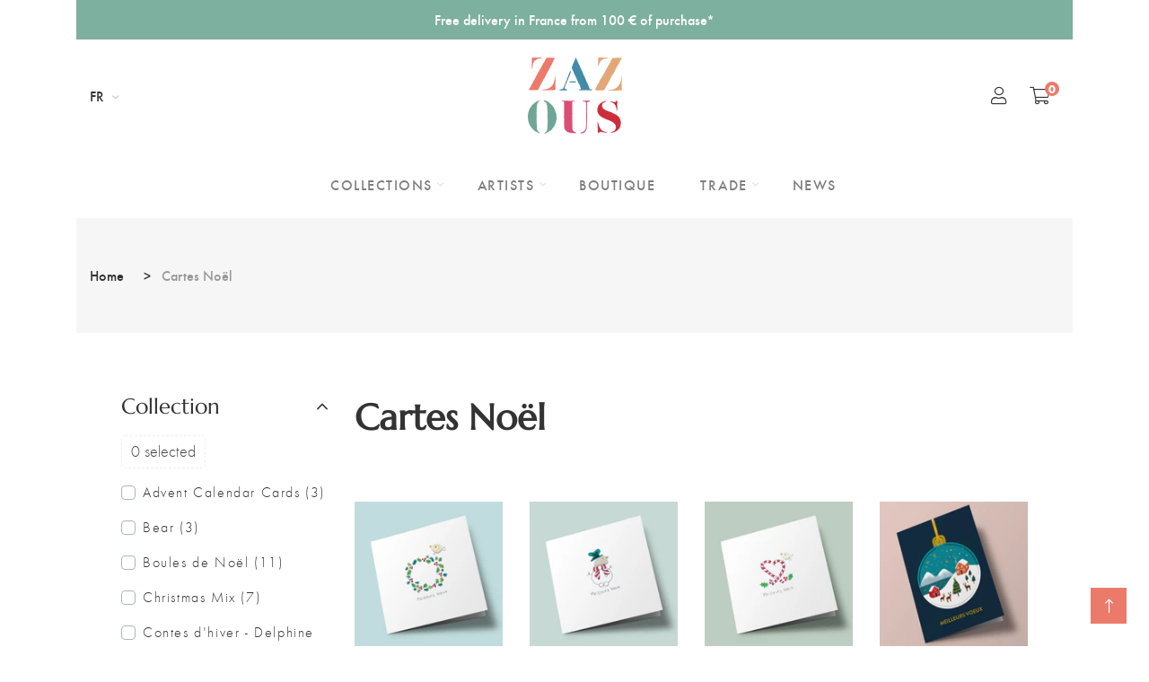

--- FILE ---
content_type: text/html; charset=utf-8
request_url: https://www.zazouseditions.com/en/collections/cartes-noel
body_size: 34417
content:
<!doctype html>
<!--[if IE 9]> <html class="ie9 no-js supports-no-cookies" lang="en"> <![endif]-->
<!--[if (gt IE 9)|!(IE)]><!--> <html class="no-js supports-no-cookies" lang="en"> <!--<![endif]-->

<head>
  <!-- Basic and Helper page needs -->
  <meta charset="utf-8">
  <meta http-equiv="X-UA-Compatible" content="IE=edge">
  <meta name="viewport" content="width=device-width,initial-scale=1">
  <meta name="theme-color" content="#7db09e">
  <link rel="canonical" href="https://www.zazouseditions.com/en/collections/cartes-noel"><link rel="shortcut icon" href="//www.zazouseditions.com/cdn/shop/files/favicon_32x32.png?v=1664535423" type="image/png" /><!-- Title and description -->
  
  <title>
  Cartes Noël
  
  
  
  &ndash; Zazous Editions
  
  </title><!-- Helpers -->
  <!-- /snippets/social-meta-tags.liquid -->


  <meta property="og:type" content="website">
  <meta property="og:title" content="Cartes Noël">
  

<meta property="og:url" content="https://www.zazouseditions.com/en/collections/cartes-noel">
<meta property="og:site_name" content="Zazous Editions">




  <meta name="twitter:card" content="summary">




  <!-- CSS -->
  <link href="//www.zazouseditions.com/cdn/shop/t/19/assets/timber.scss.css?v=46372936005594560931757500262" rel="stylesheet" type="text/css" media="all" />
<!-- Vendor CSS (Bootstrap & Icon Font) -->
<link href="//www.zazouseditions.com/cdn/shop/t/19/assets/bootstrap.min.css?v=90869400946681534311757422545" rel="stylesheet" type="text/css" media="all" />
<link href="//www.zazouseditions.com/cdn/shop/t/19/assets/font-awesome-pro.min.css?v=43742593877583907611757422606" rel="stylesheet" type="text/css" media="all" />
<link href="//www.zazouseditions.com/cdn/shop/t/19/assets/themify-icons.css?v=173251975734665374981757422706" rel="stylesheet" type="text/css" media="all" />
<link href="//www.zazouseditions.com/cdn/shop/t/19/assets/customFonts.css?v=40388692542242771991757422549" rel="stylesheet" type="text/css" media="all" />
<link href="//www.zazouseditions.com/cdn/shop/t/19/assets/vendor.css?v=111603181540343972631757422715" rel="stylesheet" type="text/css" media="all" />

<!-- Plugins CSS (All Plugins Files) -->
<link href="//www.zazouseditions.com/cdn/shop/t/19/assets/select2.min.css?v=181993628709066947411757422691" rel="stylesheet" type="text/css" media="all" />
<link href="//www.zazouseditions.com/cdn/shop/t/19/assets/perfect-scrollbar.css?v=123759487619469881701757422672" rel="stylesheet" type="text/css" media="all" />
<link href="//www.zazouseditions.com/cdn/shop/t/19/assets/swiper.min.css?v=117298478880892382071757422698" rel="stylesheet" type="text/css" media="all" />
<link href="//www.zazouseditions.com/cdn/shop/t/19/assets/nice-select.css?v=119575076361459596791757422666" rel="stylesheet" type="text/css" media="all" />
<link href="//www.zazouseditions.com/cdn/shop/t/19/assets/ion.rangeSlider.min.css?v=163175026754315026961757422631" rel="stylesheet" type="text/css" media="all" />
<link href="//www.zazouseditions.com/cdn/shop/t/19/assets/photoswipe.css?v=141757233215576230921757422676" rel="stylesheet" type="text/css" media="all" />
<link href="//www.zazouseditions.com/cdn/shop/t/19/assets/photoswipe-default-skin.css?v=175887457941564625291757422674" rel="stylesheet" type="text/css" media="all" />
<link href="//www.zazouseditions.com/cdn/shop/t/19/assets/magnific-popup.css?v=4469842434450500751757422652" rel="stylesheet" type="text/css" media="all" />
<link href="//www.zazouseditions.com/cdn/shop/t/19/assets/jquery.fancybox.css?v=108974020587374884281757422641" rel="stylesheet" type="text/css" media="all" />
<link href="//www.zazouseditions.com/cdn/shop/t/19/assets/slick.css?v=14352816072559547291757422694" rel="stylesheet" type="text/css" media="all" />

<!-- Link your style.css and responsive.css files below -->
<link href="//www.zazouseditions.com/cdn/shop/t/19/assets/style.css?v=29528572331548898941757422697" rel="stylesheet" type="text/css" media="all" />

<!-- Theme Default CSS -->
<link href="//www.zazouseditions.com/cdn/shop/t/19/assets/theme-default.css?v=66274998975152122781757422761" rel="stylesheet" type="text/css" media="all" />

<!-- Make your theme CSS calls here -->
<link href="//www.zazouseditions.com/cdn/shop/t/19/assets/theme-custom.css?v=114780681127535580351757422761" rel="stylesheet" type="text/css" media="all" />



<!-- Make your theme RTL CSS calls here -->
<link href="//www.zazouseditions.com/cdn/shop/t/19/assets/theme-responsive.css?v=96871366156507635911757422703" rel="stylesheet" type="text/css" media="all" />

<!-- Make all your dynamic CSS and Color calls here -->
<link href="//www.zazouseditions.com/cdn/shop/t/19/assets/skin-and-color.css?v=119192330550288890211761926585" rel="stylesheet" type="text/css" media="all" />

<link href="//www.zazouseditions.com/cdn/shop/t/19/assets/zazous.css?v=154057684735675829501757422724" rel="stylesheet" type="text/css" media="all" />

  <!-- Header hook for plugins -->
  <script>window.performance && window.performance.mark && window.performance.mark('shopify.content_for_header.start');</script><meta id="shopify-digital-wallet" name="shopify-digital-wallet" content="/56763285681/digital_wallets/dialog">
<meta name="shopify-checkout-api-token" content="e42a07781b42b1714500e79bd49b2068">
<link rel="alternate" type="application/atom+xml" title="Feed" href="/en/collections/cartes-noel.atom" />
<link rel="next" href="/en/collections/cartes-noel?page=2">
<link rel="alternate" hreflang="x-default" href="https://www.zazouseditions.com/collections/cartes-noel">
<link rel="alternate" hreflang="en" href="https://www.zazouseditions.com/en/collections/cartes-noel">
<link rel="alternate" hreflang="en-GB" href="https://www.zazouseditions.com/en-gb/collections/cartes-noel">
<link rel="alternate" type="application/json+oembed" href="https://www.zazouseditions.com/en/collections/cartes-noel.oembed">
<script async="async" src="/checkouts/internal/preloads.js?locale=en-FR"></script>
<link rel="preconnect" href="https://shop.app" crossorigin="anonymous">
<script async="async" src="https://shop.app/checkouts/internal/preloads.js?locale=en-FR&shop_id=56763285681" crossorigin="anonymous"></script>
<script id="apple-pay-shop-capabilities" type="application/json">{"shopId":56763285681,"countryCode":"FR","currencyCode":"EUR","merchantCapabilities":["supports3DS"],"merchantId":"gid:\/\/shopify\/Shop\/56763285681","merchantName":"Zazous Editions","requiredBillingContactFields":["postalAddress","email"],"requiredShippingContactFields":["postalAddress","email"],"shippingType":"shipping","supportedNetworks":["visa","masterCard","amex","maestro"],"total":{"type":"pending","label":"Zazous Editions","amount":"1.00"},"shopifyPaymentsEnabled":true,"supportsSubscriptions":true}</script>
<script id="shopify-features" type="application/json">{"accessToken":"e42a07781b42b1714500e79bd49b2068","betas":["rich-media-storefront-analytics"],"domain":"www.zazouseditions.com","predictiveSearch":true,"shopId":56763285681,"locale":"en"}</script>
<script>var Shopify = Shopify || {};
Shopify.shop = "zazouseditions.myshopify.com";
Shopify.locale = "en";
Shopify.currency = {"active":"EUR","rate":"1.0"};
Shopify.country = "FR";
Shopify.theme = {"name":"Zazous","id":180772143482,"schema_name":"LeArts - Shopify Theme ","schema_version":"2.0.9","theme_store_id":null,"role":"main"};
Shopify.theme.handle = "null";
Shopify.theme.style = {"id":null,"handle":null};
Shopify.cdnHost = "www.zazouseditions.com/cdn";
Shopify.routes = Shopify.routes || {};
Shopify.routes.root = "/en/";</script>
<script type="module">!function(o){(o.Shopify=o.Shopify||{}).modules=!0}(window);</script>
<script>!function(o){function n(){var o=[];function n(){o.push(Array.prototype.slice.apply(arguments))}return n.q=o,n}var t=o.Shopify=o.Shopify||{};t.loadFeatures=n(),t.autoloadFeatures=n()}(window);</script>
<script>
  window.ShopifyPay = window.ShopifyPay || {};
  window.ShopifyPay.apiHost = "shop.app\/pay";
  window.ShopifyPay.redirectState = null;
</script>
<script id="shop-js-analytics" type="application/json">{"pageType":"collection"}</script>
<script defer="defer" async type="module" src="//www.zazouseditions.com/cdn/shopifycloud/shop-js/modules/v2/client.init-shop-cart-sync_Bc8-qrdt.en.esm.js"></script>
<script defer="defer" async type="module" src="//www.zazouseditions.com/cdn/shopifycloud/shop-js/modules/v2/chunk.common_CmNk3qlo.esm.js"></script>
<script type="module">
  await import("//www.zazouseditions.com/cdn/shopifycloud/shop-js/modules/v2/client.init-shop-cart-sync_Bc8-qrdt.en.esm.js");
await import("//www.zazouseditions.com/cdn/shopifycloud/shop-js/modules/v2/chunk.common_CmNk3qlo.esm.js");

  window.Shopify.SignInWithShop?.initShopCartSync?.({"fedCMEnabled":true,"windoidEnabled":true});

</script>
<script>
  window.Shopify = window.Shopify || {};
  if (!window.Shopify.featureAssets) window.Shopify.featureAssets = {};
  window.Shopify.featureAssets['shop-js'] = {"shop-cart-sync":["modules/v2/client.shop-cart-sync_DOpY4EW0.en.esm.js","modules/v2/chunk.common_CmNk3qlo.esm.js"],"init-fed-cm":["modules/v2/client.init-fed-cm_D2vsy40D.en.esm.js","modules/v2/chunk.common_CmNk3qlo.esm.js"],"shop-button":["modules/v2/client.shop-button_CI-s0xGZ.en.esm.js","modules/v2/chunk.common_CmNk3qlo.esm.js"],"shop-toast-manager":["modules/v2/client.shop-toast-manager_Cx0C6may.en.esm.js","modules/v2/chunk.common_CmNk3qlo.esm.js"],"init-windoid":["modules/v2/client.init-windoid_CXNAd0Cm.en.esm.js","modules/v2/chunk.common_CmNk3qlo.esm.js"],"init-shop-email-lookup-coordinator":["modules/v2/client.init-shop-email-lookup-coordinator_B9mmbKi4.en.esm.js","modules/v2/chunk.common_CmNk3qlo.esm.js"],"shop-cash-offers":["modules/v2/client.shop-cash-offers_CL9Nay2h.en.esm.js","modules/v2/chunk.common_CmNk3qlo.esm.js","modules/v2/chunk.modal_CvhjeixQ.esm.js"],"avatar":["modules/v2/client.avatar_BTnouDA3.en.esm.js"],"init-shop-cart-sync":["modules/v2/client.init-shop-cart-sync_Bc8-qrdt.en.esm.js","modules/v2/chunk.common_CmNk3qlo.esm.js"],"init-customer-accounts-sign-up":["modules/v2/client.init-customer-accounts-sign-up_C7zhr03q.en.esm.js","modules/v2/client.shop-login-button_BbMx65lK.en.esm.js","modules/v2/chunk.common_CmNk3qlo.esm.js","modules/v2/chunk.modal_CvhjeixQ.esm.js"],"pay-button":["modules/v2/client.pay-button_Bhm3077V.en.esm.js","modules/v2/chunk.common_CmNk3qlo.esm.js"],"init-shop-for-new-customer-accounts":["modules/v2/client.init-shop-for-new-customer-accounts_rLbLSDTe.en.esm.js","modules/v2/client.shop-login-button_BbMx65lK.en.esm.js","modules/v2/chunk.common_CmNk3qlo.esm.js","modules/v2/chunk.modal_CvhjeixQ.esm.js"],"init-customer-accounts":["modules/v2/client.init-customer-accounts_DkVf8Jdu.en.esm.js","modules/v2/client.shop-login-button_BbMx65lK.en.esm.js","modules/v2/chunk.common_CmNk3qlo.esm.js","modules/v2/chunk.modal_CvhjeixQ.esm.js"],"shop-login-button":["modules/v2/client.shop-login-button_BbMx65lK.en.esm.js","modules/v2/chunk.common_CmNk3qlo.esm.js","modules/v2/chunk.modal_CvhjeixQ.esm.js"],"shop-follow-button":["modules/v2/client.shop-follow-button_B-omSWeu.en.esm.js","modules/v2/chunk.common_CmNk3qlo.esm.js","modules/v2/chunk.modal_CvhjeixQ.esm.js"],"lead-capture":["modules/v2/client.lead-capture_DZQFWrYz.en.esm.js","modules/v2/chunk.common_CmNk3qlo.esm.js","modules/v2/chunk.modal_CvhjeixQ.esm.js"],"checkout-modal":["modules/v2/client.checkout-modal_Fp9GouFF.en.esm.js","modules/v2/chunk.common_CmNk3qlo.esm.js","modules/v2/chunk.modal_CvhjeixQ.esm.js"],"shop-login":["modules/v2/client.shop-login_B9KWmZaW.en.esm.js","modules/v2/chunk.common_CmNk3qlo.esm.js","modules/v2/chunk.modal_CvhjeixQ.esm.js"],"payment-terms":["modules/v2/client.payment-terms_Bl_bs7GP.en.esm.js","modules/v2/chunk.common_CmNk3qlo.esm.js","modules/v2/chunk.modal_CvhjeixQ.esm.js"]};
</script>
<script>(function() {
  var isLoaded = false;
  function asyncLoad() {
    if (isLoaded) return;
    isLoaded = true;
    var urls = ["https:\/\/static.klaviyo.com\/onsite\/js\/TCtLTq\/klaviyo.js?company_id=TCtLTq\u0026shop=zazouseditions.myshopify.com"];
    for (var i = 0; i < urls.length; i++) {
      var s = document.createElement('script');
      s.type = 'text/javascript';
      s.async = true;
      s.src = urls[i];
      var x = document.getElementsByTagName('script')[0];
      x.parentNode.insertBefore(s, x);
    }
  };
  if(window.attachEvent) {
    window.attachEvent('onload', asyncLoad);
  } else {
    window.addEventListener('load', asyncLoad, false);
  }
})();</script>
<script id="__st">var __st={"a":56763285681,"offset":3600,"reqid":"3a6579d8-7b97-4e34-9cb2-6b12e9baf972-1762493684","pageurl":"www.zazouseditions.com\/en\/collections\/cartes-noel","u":"486ac3c656ff","p":"collection","rtyp":"collection","rid":293936857265};</script>
<script>window.ShopifyPaypalV4VisibilityTracking = true;</script>
<script id="captcha-bootstrap">!function(){'use strict';const t='contact',e='account',n='new_comment',o=[[t,t],['blogs',n],['comments',n],[t,'customer']],c=[[e,'customer_login'],[e,'guest_login'],[e,'recover_customer_password'],[e,'create_customer']],r=t=>t.map((([t,e])=>`form[action*='/${t}']:not([data-nocaptcha='true']) input[name='form_type'][value='${e}']`)).join(','),a=t=>()=>t?[...document.querySelectorAll(t)].map((t=>t.form)):[];function s(){const t=[...o],e=r(t);return a(e)}const i='password',u='form_key',d=['recaptcha-v3-token','g-recaptcha-response','h-captcha-response',i],f=()=>{try{return window.sessionStorage}catch{return}},m='__shopify_v',_=t=>t.elements[u];function p(t,e,n=!1){try{const o=window.sessionStorage,c=JSON.parse(o.getItem(e)),{data:r}=function(t){const{data:e,action:n}=t;return t[m]||n?{data:e,action:n}:{data:t,action:n}}(c);for(const[e,n]of Object.entries(r))t.elements[e]&&(t.elements[e].value=n);n&&o.removeItem(e)}catch(o){console.error('form repopulation failed',{error:o})}}const l='form_type',E='cptcha';function T(t){t.dataset[E]=!0}const w=window,h=w.document,L='Shopify',v='ce_forms',y='captcha';let A=!1;((t,e)=>{const n=(g='f06e6c50-85a8-45c8-87d0-21a2b65856fe',I='https://cdn.shopify.com/shopifycloud/storefront-forms-hcaptcha/ce_storefront_forms_captcha_hcaptcha.v1.5.2.iife.js',D={infoText:'Protected by hCaptcha',privacyText:'Privacy',termsText:'Terms'},(t,e,n)=>{const o=w[L][v],c=o.bindForm;if(c)return c(t,g,e,D).then(n);var r;o.q.push([[t,g,e,D],n]),r=I,A||(h.body.append(Object.assign(h.createElement('script'),{id:'captcha-provider',async:!0,src:r})),A=!0)});var g,I,D;w[L]=w[L]||{},w[L][v]=w[L][v]||{},w[L][v].q=[],w[L][y]=w[L][y]||{},w[L][y].protect=function(t,e){n(t,void 0,e),T(t)},Object.freeze(w[L][y]),function(t,e,n,w,h,L){const[v,y,A,g]=function(t,e,n){const i=e?o:[],u=t?c:[],d=[...i,...u],f=r(d),m=r(i),_=r(d.filter((([t,e])=>n.includes(e))));return[a(f),a(m),a(_),s()]}(w,h,L),I=t=>{const e=t.target;return e instanceof HTMLFormElement?e:e&&e.form},D=t=>v().includes(t);t.addEventListener('submit',(t=>{const e=I(t);if(!e)return;const n=D(e)&&!e.dataset.hcaptchaBound&&!e.dataset.recaptchaBound,o=_(e),c=g().includes(e)&&(!o||!o.value);(n||c)&&t.preventDefault(),c&&!n&&(function(t){try{if(!f())return;!function(t){const e=f();if(!e)return;const n=_(t);if(!n)return;const o=n.value;o&&e.removeItem(o)}(t);const e=Array.from(Array(32),(()=>Math.random().toString(36)[2])).join('');!function(t,e){_(t)||t.append(Object.assign(document.createElement('input'),{type:'hidden',name:u})),t.elements[u].value=e}(t,e),function(t,e){const n=f();if(!n)return;const o=[...t.querySelectorAll(`input[type='${i}']`)].map((({name:t})=>t)),c=[...d,...o],r={};for(const[a,s]of new FormData(t).entries())c.includes(a)||(r[a]=s);n.setItem(e,JSON.stringify({[m]:1,action:t.action,data:r}))}(t,e)}catch(e){console.error('failed to persist form',e)}}(e),e.submit())}));const S=(t,e)=>{t&&!t.dataset[E]&&(n(t,e.some((e=>e===t))),T(t))};for(const o of['focusin','change'])t.addEventListener(o,(t=>{const e=I(t);D(e)&&S(e,y())}));const B=e.get('form_key'),M=e.get(l),P=B&&M;t.addEventListener('DOMContentLoaded',(()=>{const t=y();if(P)for(const e of t)e.elements[l].value===M&&p(e,B);[...new Set([...A(),...v().filter((t=>'true'===t.dataset.shopifyCaptcha))])].forEach((e=>S(e,t)))}))}(h,new URLSearchParams(w.location.search),n,t,e,['guest_login'])})(!0,!0)}();</script>
<script integrity="sha256-52AcMU7V7pcBOXWImdc/TAGTFKeNjmkeM1Pvks/DTgc=" data-source-attribution="shopify.loadfeatures" defer="defer" src="//www.zazouseditions.com/cdn/shopifycloud/storefront/assets/storefront/load_feature-81c60534.js" crossorigin="anonymous"></script>
<script crossorigin="anonymous" defer="defer" src="//www.zazouseditions.com/cdn/shopifycloud/storefront/assets/shopify_pay/storefront-65b4c6d7.js?v=20250812"></script>
<script data-source-attribution="shopify.dynamic_checkout.dynamic.init">var Shopify=Shopify||{};Shopify.PaymentButton=Shopify.PaymentButton||{isStorefrontPortableWallets:!0,init:function(){window.Shopify.PaymentButton.init=function(){};var t=document.createElement("script");t.src="https://www.zazouseditions.com/cdn/shopifycloud/portable-wallets/latest/portable-wallets.en.js",t.type="module",document.head.appendChild(t)}};
</script>
<script data-source-attribution="shopify.dynamic_checkout.buyer_consent">
  function portableWalletsHideBuyerConsent(e){var t=document.getElementById("shopify-buyer-consent"),n=document.getElementById("shopify-subscription-policy-button");t&&n&&(t.classList.add("hidden"),t.setAttribute("aria-hidden","true"),n.removeEventListener("click",e))}function portableWalletsShowBuyerConsent(e){var t=document.getElementById("shopify-buyer-consent"),n=document.getElementById("shopify-subscription-policy-button");t&&n&&(t.classList.remove("hidden"),t.removeAttribute("aria-hidden"),n.addEventListener("click",e))}window.Shopify?.PaymentButton&&(window.Shopify.PaymentButton.hideBuyerConsent=portableWalletsHideBuyerConsent,window.Shopify.PaymentButton.showBuyerConsent=portableWalletsShowBuyerConsent);
</script>
<script data-source-attribution="shopify.dynamic_checkout.cart.bootstrap">document.addEventListener("DOMContentLoaded",(function(){function t(){return document.querySelector("shopify-accelerated-checkout-cart, shopify-accelerated-checkout")}if(t())Shopify.PaymentButton.init();else{new MutationObserver((function(e,n){t()&&(Shopify.PaymentButton.init(),n.disconnect())})).observe(document.body,{childList:!0,subtree:!0})}}));
</script>
<script id='scb4127' type='text/javascript' async='' src='https://www.zazouseditions.com/cdn/shopifycloud/privacy-banner/storefront-banner.js'></script><link id="shopify-accelerated-checkout-styles" rel="stylesheet" media="screen" href="https://www.zazouseditions.com/cdn/shopifycloud/portable-wallets/latest/accelerated-checkout-backwards-compat.css" crossorigin="anonymous">
<style id="shopify-accelerated-checkout-cart">
        #shopify-buyer-consent {
  margin-top: 1em;
  display: inline-block;
  width: 100%;
}

#shopify-buyer-consent.hidden {
  display: none;
}

#shopify-subscription-policy-button {
  background: none;
  border: none;
  padding: 0;
  text-decoration: underline;
  font-size: inherit;
  cursor: pointer;
}

#shopify-subscription-policy-button::before {
  box-shadow: none;
}

      </style>

<script>window.performance && window.performance.mark && window.performance.mark('shopify.content_for_header.end');</script>
  <!-- /snippets/oldIE-js.liquid -->


<!--[if lt IE 9]>
<script src="//cdnjs.cloudflare.com/ajax/libs/html5shiv/3.7.2/html5shiv.min.js" type="text/javascript"></script>
<script src="//www.zazouseditions.com/cdn/shop/t/19/assets/respond.min.js?v=52248677837542619231757422689" type="text/javascript"></script>
<link href="//www.zazouseditions.com/cdn/shop/t/19/assets/respond-proxy.html" id="respond-proxy" rel="respond-proxy" />
<link href="//www.zazouseditions.com/search?q=71c9d20753fc5322c6cb29d30b266295" id="respond-redirect" rel="respond-redirect" />
<script src="//www.zazouseditions.com/search?q=71c9d20753fc5322c6cb29d30b266295" type="text/javascript"></script>
<![endif]-->


  <!-- JS --><!-- Vendors JS -->
<script src="//www.zazouseditions.com/cdn/shop/t/19/assets/modernizr-3.6.0.min.js?v=43705970324150625941757422658"></script>
<script src="//ajax.googleapis.com/ajax/libs/jquery/1.12.4/jquery.min.js"></script>
<script src="//www.zazouseditions.com/cdn/shop/t/19/assets/jquery-3.4.1.min.js?v=142577353912309233161757422635"></script>
<script src="//www.zazouseditions.com/cdn/shop/t/19/assets/jquery-migrate-3.1.0.min.js?v=73312491444398189921757422636"></script>
<script src="//www.zazouseditions.com/cdn/shop/t/19/assets/bootstrap.bundle.min.js?v=34886772851325374221757422543"></script>
<script src="//www.zazouseditions.com/cdn/shop/t/19/assets/modernizr-3.6.0.min.js?v=43705970324150625941757422658"></script>

<!-- Plugins JS -->
<script src="//www.zazouseditions.com/cdn/shop/t/19/assets/select2.min.js?v=59287959277477318371757422692"></script>
<script src="//www.zazouseditions.com/cdn/shop/t/19/assets/jquery.nice-select.min.js?v=3987749186432463691757422646"></script>
<script src="//www.zazouseditions.com/cdn/shop/t/19/assets/perfect-scrollbar.min.js?v=74989062623900836981757422673"></script>
<script src="//www.zazouseditions.com/cdn/shop/t/19/assets/swiper.min.js?v=108497416523585529471757422700"></script>
<script src="//www.zazouseditions.com/cdn/shop/t/19/assets/slick.min.js?v=129419428051093955041757422695"></script>
<script src="//www.zazouseditions.com/cdn/shop/t/19/assets/jquery.instagramFeed.min.js?v=113591108456926230921757422643"></script>
<script src="//www.zazouseditions.com/cdn/shop/t/19/assets/jquery.ajaxchimp.min.js?v=35508299869316041301757422637"></script>
<script src="//www.zazouseditions.com/cdn/shop/t/19/assets/jquery.countdown.min.js?v=95972761284036485671757422638"></script>
<script src="//www.zazouseditions.com/cdn/shop/t/19/assets/imagesloaded.pkgd.min.js?v=147859183389955144291757422629"></script>
<script src="//www.zazouseditions.com/cdn/shop/t/19/assets/isotope.pkgd.min.js?v=96875624313649522131757422633"></script>
<script src="//www.zazouseditions.com/cdn/shop/t/19/assets/jquery.matchHeight-min.js?v=36105689626346892531757422645"></script>
<script src="//www.zazouseditions.com/cdn/shop/t/19/assets/ion.rangeSlider.min.js?v=175507048169275933521757422632"></script>
<script src="//www.zazouseditions.com/cdn/shop/t/19/assets/photoswipe.min.js?v=177357196404971690221757422677"></script>
<script src="//www.zazouseditions.com/cdn/shop/t/19/assets/photoswipe-ui-default.min.js?v=97623706128145982451757422675"></script>
<script src="//www.zazouseditions.com/cdn/shop/t/19/assets/jquery.zoom.min.js?v=127655014540499679121757422650"></script>
<script src="//www.zazouseditions.com/cdn/shop/t/19/assets/ResizeSensor.js?v=1910491094233960761757422687"></script>
<script src="//www.zazouseditions.com/cdn/shop/t/19/assets/jquery.sticky-sidebar.min.js?v=94538079299708088671757422649"></script>
<script src="//www.zazouseditions.com/cdn/shop/t/19/assets/product360.js?v=32187017978239583311757422684"></script>
<script src="//www.zazouseditions.com/cdn/shop/t/19/assets/jquery.magnific-popup.min.js?v=142983337434679885831757422644"></script>
<script src="//www.zazouseditions.com/cdn/shop/t/19/assets/jquery.fancybox.min.js?v=116292848392535759031757422642"></script>
<script src="//www.zazouseditions.com/cdn/shop/t/19/assets/jquery.scrollUp.min.js?v=20435986345430711711757422648"></script>
<script src="//www.zazouseditions.com/cdn/shop/t/19/assets/scrollax.min.js?v=87503001888452692641757422690"></script>
<script src="//www.zazouseditions.com/cdn/shop/t/19/assets/vendor.js?v=11979064030797944821757422761"></script>


<!-- Ajax Cart js -->
<script src="//www.zazouseditions.com/cdn/shopifycloud/storefront/assets/themes_support/option_selection-b017cd28.js"></script>
<script src="//www.zazouseditions.com/cdn/shopifycloud/storefront/assets/themes_support/api.jquery-7ab1a3a4.js"></script>
<script src="//www.zazouseditions.com/cdn/shop/t/19/assets/cart.api.js?v=119489255196414481011757422548"></script>
<script src="//www.zazouseditions.com/cdn/shop/t/19/assets/lazysizes.min.js?v=89644803952926230611757422651" async></script>


<script src="//www.zazouseditions.com/cdn/shop/t/19/assets/ajaxinate.js?v=181828549992091285671757422538"></script>




<!-- Your main.js file upload this file -->
<script src="//www.zazouseditions.com/cdn/shop/t/19/assets/theme.js?v=81665549945404834361757422761"></script>



  <!-- "snippets/alireviews_core.liquid" was not rendered, the associated app was uninstalled --> 
  
  <script src="https://cdn.shopifycloud.com/ar-quicklook-js/assets/v1/shopify3d.js" crossorigin="anonymous"></script>
  



<script>
  document.addEventListener("DOMContentLoaded", function(event) {

setTimeout(() => {
$(".wsg-signup-link a").attr('href','/account');
}, "1500");
    
    const style = document.getElementById('wsg-custom-style');
    if (typeof window.isWsgCustomer != "undefined" && isWsgCustomer) {
      style.innerHTML = `
        ${style.innerHTML}
        /* A friend of hideWsg - this will _show_ only for wsg customers. Add class to an element to use */
        .showWsg {
          display: unset;
        }
        /* wholesale only CSS */
        .additional-checkout-buttons, .shopify-payment-button {
          display: none !important;
        }
        .wsg-proxy-container select {
          background-color: 
          ${
            document.querySelector('input').style.backgroundColor
            ? document.querySelector('input').style.backgroundColor
            : 'white'
          } !important;
        }
        `;
    }

    if (
      typeof window.embedButtonBg !== undefined
      && typeof window.embedButtonText !== undefined
      && window.embedButtonBg !== window.embedButtonText
    ) {
      style.innerHTML = `
        ${style.innerHTML}
        .wsg-button-fix {
          background: ${embedButtonBg} !important;
          border-color: ${embedButtonBg} !important;
          color: ${embedButtonText} !important;
        }
        `;
    }

    //=========================
    //         CUSTOM JS
    //==========================
    if (document.querySelector(".wsg-proxy-container")) {
      initNodeObserver(wsgCustomJs);
    }
  })

  function wsgCustomJs() {
    //update button classes
    const button = document.querySelectorAll(".wsg-button-fix");
    let buttonClass = "xxButtonClassesHerexx";
    buttonClass = buttonClass.split(" ");
    for (let i = 0; i < button.length; i++) {
      button[i].classList.add(...buttonClass);
    }
    //wsgCustomJs window placeholder
    //update secondary btn color on proxy cart
    if(document.getElementById("wsg-checkout-one")) {
      const checkoutButton = document.getElementById("wsg-checkout-one");
      let wsgBtnColor = window.getComputedStyle(checkoutButton).backgroundColor;
      let wsgBtnBackground = "none";
      let wsgBtnBorder = "thin solid " + wsgBtnColor;
      let wsgBtnPadding = window.getComputedStyle(checkoutButton).padding;
      let spofBtn = document.querySelectorAll(".spof-btn");
      for (let i = 0; i < spofBtn.length; i++) {
        spofBtn[i].style.background = wsgBtnBackground;
        spofBtn[i].style.color = wsgBtnColor;
        spofBtn[i].style.border = wsgBtnBorder;
        spofBtn[i].style.padding = wsgBtnPadding;
      }
    }

    //update Quick Order Form label
    if (embedSPOFLabel) {
      document.querySelectorAll(".spof-btn").forEach(function(spofBtn) {
        spofBtn.removeAttribute("data-translation-selector");
        spofBtn.innerHTML = embedSPOFLabel;
      });
    }
  }

  function initNodeObserver(onChangeNodeCallback) {
    // Select the node that will be observed for mutations
    const targetNode = document.querySelector(".wsg-proxy-container");

    // Options for the observer (which mutations to observe)
    const config = { attributes: true, childList: true, subtree: true };

    // Callback function to execute when mutations are observed
    const callback = function (mutationsList, observer) {
      for(const mutation of mutationsList) {
        if (mutation.type === 'childList') {
          onChangeNodeCallback();
          observer.disconnect();
        }
      }
    };

    // Create an observer instance linked to the callback function
    const observer = new MutationObserver(callback);
    // Start observing the target node for configured mutations
    observer.observe(targetNode, config);
  }
</script>

  

  <style id="wsg-custom-style">
    /* A friend of hideWsg - this will _show_ only for wsg customers. Add class to an element to use */
    .showWsg {
      display: none;
    }
    /* Signup/login */
    #wsg-signup select,
    #wsg-signup input,
    #wsg-signup textarea {
      height: 46px;
      border: thin solid #d1d1d1;
      padding: 6px 10px;
    }
    #wsg-signup textarea {
      min-height: 100px;
    }
    .wsg-login-input {
      height: 46px;
      border: thin solid #d1d1d1;
      padding: 6px 10px;
    }
    #wsg-signup select {
    }
  /*   Quick Order Form */
    .wsg-table td {
     border: none;
     min-width: 150px;
    }
    .wsg-table tr {
     border-bottom: thin solid #d1d1d1; 
      border-left: none;
    }
    .wsg-table input[type="number"] {
      border: thin solid #d1d1d1;
      padding: 5px 15px;
      min-height: 42px;
    }
    #wsg-spof-link a {
      text-decoration: inherit;
      color: inherit;
    }
    .wsg-proxy-container {
      margin-top: 0% !important;
    }
    .wsg-proxy-container a {
      text-decoration: inherit;
      color: inherit;
    }
    @media screen and (max-width:768px){
      .wsg-proxy-container .wsg-table input[type="number"] {
         max-width: 80%; 
      }
      .wsg-center img {
        width: 50px !important;
      }
      .wsg-variant-price-area {
        min-width: 70px !important;
      }
    }
    /* Submit button */
    #wsg-cart-update{
      padding: 8px 10px;
      min-height: 45px;
      max-width: 100% !important;
    }
    .wsg-table {
      background: inherit !important;
    }
    .wsg-spof-container-main {
      background: inherit !important;
    }
    /* General fixes */
    .wsg-hide-prices {
      opacity: 0;
    }
    .wsg-ws-only .button {
      margin: 0;
    }
    
    .spof-btn {
      color: black !important;
      border-color: black !important;
    }
    
  </style>
<!-- BEGIN app block: shopify://apps/wholesale-gorilla/blocks/wsg-header/c48d0487-dff9-41a4-94c8-ec6173fe8b8d -->

   
  















  <!-- check for wsg customer - this now downcases to compare so we are no longer concerned about case matching in tags -->


      
      
      
      
      
      <!-- ajax data -->
      
        
          
        
      
      <script>
        console.log("Wsg-header release 5.22.24")
        // here we need to check if we on a previw theme and set the shop config from the metafield
        
const wsgShopConfigMetafields = {
            
          
            
          
            
          
            
              shopConfig : {"btnClasses":"","hideDomElements":[".hideWsg"],"wsgPriceSelectors":{"productPrice":["#ProductPrice .money"],"collectionPrices":["#product_current_price .money",".pro-price .money",".price-box .money"]},"autoInstall":true,"wsgMultiAjax":false,"wsgAjaxSettings":{"price":".minicart-product-list > li .money","linePrice":"","subtotal":".shopping-cart__total .money","checkoutBtn":".cart_btn"},"wsgSwatch":"","wsgAccountPageSelector":"h1","wsgVolumeTable":"","excludedSections":[],"productSelectors":[".products .mb-45grid-item",".slick-slide",".predictive-search__list-item"],"wsgQVSelector":[""],"fileList":[],"wsgATCButtonsSelectors":[],"wsgVersion":6,"themeId":180772143482,"installing":false},
            
          
            
              shopConfig131312517297 : {"btnClasses":"","hideDomElements":[".hideWsg"],"wsgPriceSelectors":{"productPrice":[],"collectionPrices":[]},"autoInstall":true,"wsgMultiAjax":false,"wsgAjaxSettings":{"price":"","linePrice":"","subtotal":"","checkoutBtn":""},"wsgSwatch":"","wsgAccountPageSelector":"","wsgVolumeTable":"","excludedSections":[],"productSelectors":[],"wsgQVSelector":[""],"fileList":[],"wsgATCButtonsSelectors":[],"wsgVersion":6,"themeId":131312517297},
            
          
            
              shopConfig180772143482 : {"btnClasses":"","hideDomElements":[".hideWsg"],"wsgPriceSelectors":{"productPrice":[],"collectionPrices":[]},"autoInstall":true,"wsgMultiAjax":false,"wsgAjaxSettings":{"price":"","linePrice":"","subtotal":"","checkoutBtn":""},"wsgSwatch":"","wsgAccountPageSelector":"","wsgVolumeTable":"","excludedSections":[],"productSelectors":[],"wsgQVSelector":[""],"fileList":[],"wsgATCButtonsSelectors":[],"wsgVersion":6,"themeId":180772143482},
            
          
            
              shopConfigundefined : {"btnClasses":"","hideDomElements":[".hideWsg"],"wsgPriceSelectors":{"productPrice":[".product-price"],"collectionPrices":[".price",".search-price"]},"autoInstall":true,"wsgMultiAjax":false,"wsgAjaxSettings":{"price":".quantity-price .money","linePrice":"","subtotal":".shopping-cart__total","checkoutBtn":".checkout_btn"},"buttonClasses":"","wsgSwatch":"","wsgAccountPageSelector":".my-account-page div.container h1","wsgVolumeTable":".shop-product__buttons","excludedSections":[],"productSelectors":[".col-6",".slick-slide",".search-item"],"wsgQVSelector":[".modal-content"],"fileList":[],"wsgVersion":6},
            
          
}
        let wsgShopConfig = {"btnClasses":"","hideDomElements":[".hideWsg"],"wsgPriceSelectors":{"productPrice":["#ProductPrice .money"],"collectionPrices":["#product_current_price .money",".pro-price .money",".price-box .money"]},"autoInstall":true,"wsgMultiAjax":false,"wsgAjaxSettings":{"price":".minicart-product-list > li .money","linePrice":"","subtotal":".shopping-cart__total .money","checkoutBtn":".cart_btn"},"wsgSwatch":"","wsgAccountPageSelector":"h1","wsgVolumeTable":"","excludedSections":[],"productSelectors":[".products .mb-45grid-item",".slick-slide",".predictive-search__list-item"],"wsgQVSelector":[""],"fileList":[],"wsgATCButtonsSelectors":[],"wsgVersion":6,"themeId":180772143482,"installing":false};
        if (window.Shopify.theme.role !== 'main') {
          const wsgShopConfigUnpublishedTheme = wsgShopConfigMetafields[`shopConfig${window.Shopify.theme.id}`];
          if (wsgShopConfigUnpublishedTheme) {
            wsgShopConfig = wsgShopConfigUnpublishedTheme;
          }
        }
        // ==========================================
        //      Set global liquid variables
        // ==========================================
        // general variables 1220
        var wsgVersion = 6.0;
        var wsgActive = true;
        // the permanent domain of the shop
        var shopPermanentDomain = 'zazouseditions.myshopify.com';
        const wsgShopOrigin = 'https://www.zazouseditions.com';
        const wsgThemeTemplate = 'collection';
        //customer
        var isWsgCustomer = 
          false
        ;
        var wsgCustomerTags = null
        var wsgCustomerId = null
        // execution variables
        var wsgRunCollection;
        var wsgCollectionObserver;
        var wsgRunProduct;
        var wsgRunAccount;
        var wsgRunCart;
        var wsgRunSinglePage;
        var wsgRunSignup;
        var wsgRunSignupV2;
        var runProxy;
        // wsgData
        var wsgData = {"hostedStore":{"branding":{"isShowLogo":true,"shopName":"Zazous Editions"},"accountPage":{"title":"My Account"},"cartPage":{"description":"","title":"Your Cart"},"catalogPage":{"collections":[],"hideSoldOut":false,"imageAspectRatio":"adaptToImage","numberOfColumns":4,"productsPerPage":12},"spofPage":{"description":"","title":"Quick Order Form"},"colorSettings":{"background":"#FFFFFF","primaryColor":"#000000","secondaryColor":"#FFFFFF","textColor":"#000000"},"footer":{"privacyPolicy":false,"termsOfService":false},"bannerText":"You are logged in to your wholesale account"},"translations":{"custom":false,"enable":true,"language":"french","translateBasedOnMarket":true},"shop_preferences":{"cart":{"note":{"isRequired":false,"description":"<p><br></p>"},"poNumber":{"isRequired":false,"isShow":false},"termsAndConditions":{"isEnable":false,"text":""}},"exclusionsAndLocksSettings":{"hidePrices":{"link":"","loginToViewPrices":false,"replacementText":"","loginToViewPricesStatus":"enabled"}},"transitions":{"installedTransitions":false,"showTransitions":false},"retailPrice":{"enable":false,"label":"","lowerOpacity":false,"strikethrough":false},"autoBackorder":false,"checkInventory":true,"draftNotification":true,"exclusions":["retail-only"],"hideExclusions":true,"minOrder":-1,"showShipPartial":false,"taxRate":20,"lockedPages":[],"marketSetting":true,"customWholesaleDiscountLabel":"","taxLabel":"TVA","includeTaxInPriceRule":false,"retailExclusionsStatus":"enabled"},"page_styles":{"btnClasses":"","proxyMargin":0,"shipMargin":50},"volume_discounts":{"quantity_discounts":{"collections":[],"enabled":false,"products":[]},"settings":{"product_price_table":{},"custom_messages":{"custom_banner":{"banner_default":true,"banner_input":"Spend {{$}}, receive {{%}} off of your order."},"custom_success":{"success_default":true,"success_input":"Congratulations!  You received {{%}} off of your order!"}}},"discounts":[],"enabled":true},"shipping_rates":{"handlingFee":{"type":"flat","amount":-1,"percent":-1,"min":-1,"max":-1,"label":""},"itemReservationOnInternational":{"isReserveInventory":false,"isEnabledCustomReservationTime":false,"reserveInventoryDays":60},"internationalMsg":{"title":"Thank you for your order.","message":""},"localPickup":{"isEnabled":false,"minOrderPrice":0,"fee":-1,"instructions":"","locations":[],"pickupTime":""},"localDelivery":{"isEnabled":true,"minOrderPrice":0},"fixedPercent":-1,"flatRate":0,"freeShippingMin":0,"ignoreAll":false,"ignoreCarrierRates":false,"redirectInternational":false,"useShopifyDefault":false,"deliveryTime":"","ignoreShopifyFreeRates":false,"autoApplyLowestRate":true,"isIncludeLocalDeliveryInLowestRate":true,"customShippingRateLabel":""},"single_page":{"collapseCollections":true,"linkInCart":true,"menuAction":"include","message":"","isShowInventoryInfo":false,"isShowSku":true,"isHideSPOFbtn":true,"excludeCollections":{},"spofButtonText":"Quick Order Form"},"net_orders":{"netRedirect":{"title":"Thank you for your order!","message":"<p><br></p>","autoEmail":false},"autoPending":false,"defaultPaymentTermsTemplateId":"","enabled":true,"netTag":"net","netTags":[],"isEnabledCustomReservationTime":false,"isReserveInventory":true,"reserveInventoryDays":60},"customer":{"signup":{"autoInvite":false,"autoTags":["net"],"taxExempt":false},"loginMessage":"","accountMessage":"<p><br></p>","accountPendingTitle":"Demande de création de compte reçue !","redirectMessage":"<p>Gardez un œil sur votre e-mail. Dès que nous aurons vérifié votre compte, nous vous enverrons un mail avec un lien pour configurer votre mot de passe et commencer vos achats.</p>"},"quantity":{"cart":{},"collections":[{"rules":{"indivMin":10},"id":292409409713,"name":"Voutch","_id":"6554a654cae26f5c45f1d29f"},{"rules":{"indivMin":6},"id":286762139825,"name":"Cartes Doubles","_id":"6604013480823c782c59be5d"}],"migratedToCurrent":true,"products":[{"rules":{"min":2},"id":7366404014257,"name":"12 Rouleaux de Papier Cadeau","_id":"655b4a300c91de4f6d3f830f"}]},"activeTags":["trade"],"hideDrafts":[],"server_link":"https://www.wholesalegorilla.app/shop_assets/wsg-index.js","tier":"advanced","updateShopAnalyticsJobId":10286,"isPauseShop":false,"installStatus":"complete"}
        var wsgTier = 'advanced'
        // AJAX variables
        var wsgRunAjax;
        var wsgAjaxCart;
        // product variables
        var wsgCollectionsList = null
        var wsgProdData = null
        
          var wsgCurrentVariant = null;
        
        var wsgCheckRestrictedProd = false;
        // Market and tax variables
        var wsgShopCountryCode = "FR";
        var wsgShopCountry = "France"
        var wsgCustomerTaxExempt = null
        var wsgPricesIncludeTax = false
        var wsgCustomerSelectedMarket = {
          country: "France",
          iso_code: "FR"
        }
        var wsgPrimaryMarketCurrency = "EUR";
        // money formatting
        var wsgMoneyFormat = "€{{amount}}";
        // config variables
        var wsgAjaxSettings = wsgShopConfig.wsgAjaxSettings;
        var wsgSwatch = wsgShopConfig.wsgSwatch;
        var wsgPriceSelectors = wsgShopConfig.wsgPriceSelectors;
        var wsgVolumeTable = wsgShopConfig.wsgVolumeTable;
        var wsgUseLegacyCollection = wsgShopConfig.wsgUseLegacyCollection;
        var wsgQVSelector = wsgShopConfig.wsgQVSelector;
        var hideDomElements = wsgShopConfig.hideDomElements;
        // button color settings
        var embedButtonBg = '#000000';
        var embedButtonText = '#000000';
        // Quick Order Form Label settings
        var embedSPOFLabel = wsgData?.single_page?.spofButtonText || 'Quick Order Form';

        // Load WSG script
        (function() {
          var loadWsg = function(url, callback) {
            var script = document.createElement("script");
            script.type = "text/javascript";
            // If the browser is Internet Explorer.
            if (script.readyState) {
              script.onreadystatechange = function() {
                if (script.readyState == "loaded" || script.readyState == "complete") {
                  script.onreadystatechange = null;
                  callback();
                }
              };
            // For any other browser.
            } else {
              script.onload = function() {
                callback();
              };
            } script.src = url;
            document.getElementsByTagName("head")[0].appendChild(script);
          };
          loadWsg(wsgData.server_link + "?v=6", function() {})
        })();
        // Run appropriate WSG process
        // === PRODUCT===
        
        // === ACCOUNT ===
        
        // === SPOF ===
        
        // === COLLECTION ===
        // Run collection on all templates/pages if we're running the 5+ script
        
          wsgRunCollection = true;
        
        // === AJAX CART ===
        
          if (wsgAjaxSettings && (wsgAjaxSettings.price || wsgAjaxSettings.linePrice || wsgAjaxSettings.subtotal || wsgAjaxSettings.checkoutBtn)) {
            wsgRunAjax = true;
          }
        
        // === CART ===
        
      </script>
      

      
      
        
        
          
          
            
              <!-- BEGIN app snippet: wsg-exclusions --><script>
  const currentPageUrl = "https://www.zazouseditions.com/en/collections/cartes-noel";

  const wsgExclusionConfig = {
    currentPageUrl: currentPageUrl,
    customerTags: wsgCustomerTags,
    productExclusionTags: wsgData.shop_preferences.exclusions,
    tagsOverrideExclusions: wsgData.shop_preferences.tagsOverrideExclusions || [],
    isWsgCustomer: isWsgCustomer,
    //areas we do not want exclusions to run. edge cases, for example hidden products within the 'head' tag.  Any time weird parts of site are disappearing
    excludedSections: wsgShopConfig.excludedSections,
    //used to be col-item, usually product grid item. If a collection isn't repricing OR exclusions leaves gaps.  if you set this for 1, you have to set for all.
    productSelectors: wsgShopConfig.productSelectors // '.grid__item', '.predictive-search__list-item'
  }

  var loadExclusions = function (url, callback) {
    var script = document.createElement("script");
    script.setAttribute("defer", "")
    script.type = "text/javascript";

    // If the browser is Internet Explorer.
    if (script.readyState) {
      script.onreadystatechange = function () {
        if (script.readyState == "loaded" || script.readyState == "complete") {
          script.onreadystatechange = null;
          callback();
        }
      };
      // For any other browser.
    } else {
      script.onload = function () {
        callback();
      };
    }

    script.src = url;
    document.getElementsByTagName("head")[0].appendChild(script);
  };

  loadExclusions(wsgData.server_link.split("wsg-index.js")[0] + "wsg-exclusions.js?v=6", function () {
  })

</script><!-- END app snippet -->
            
          
        

        
        
        
        
        
        
          
        <link href="//cdn.shopify.com/extensions/01999c07-7071-7127-b272-269db2291bb8/shopify-extension-22/assets/wsg-embed.css" rel="stylesheet" type="text/css" media="all" />
      
      
<link href="//cdn.shopify.com/extensions/01999c07-7071-7127-b272-269db2291bb8/shopify-extension-22/assets/wsg-embed.css" rel="stylesheet" type="text/css" media="all" />

<!-- END app block --><script src="https://cdn.shopify.com/extensions/01999c07-7071-7127-b272-269db2291bb8/shopify-extension-22/assets/wsg-dependencies.js" type="text/javascript" defer="defer"></script>
<meta property="og:image" content="https://cdn.shopify.com/s/files/1/0567/6328/5681/files/Logo_Zazous_NEW_2.jpg?height=628&pad_color=fff&v=1759142560&width=1200" />
<meta property="og:image:secure_url" content="https://cdn.shopify.com/s/files/1/0567/6328/5681/files/Logo_Zazous_NEW_2.jpg?height=628&pad_color=fff&v=1759142560&width=1200" />
<meta property="og:image:width" content="1200" />
<meta property="og:image:height" content="628" />
<link href="https://monorail-edge.shopifysvc.com" rel="dns-prefetch">
<script>(function(){if ("sendBeacon" in navigator && "performance" in window) {try {var session_token_from_headers = performance.getEntriesByType('navigation')[0].serverTiming.find(x => x.name == '_s').description;} catch {var session_token_from_headers = undefined;}var session_cookie_matches = document.cookie.match(/_shopify_s=([^;]*)/);var session_token_from_cookie = session_cookie_matches && session_cookie_matches.length === 2 ? session_cookie_matches[1] : "";var session_token = session_token_from_headers || session_token_from_cookie || "";function handle_abandonment_event(e) {var entries = performance.getEntries().filter(function(entry) {return /monorail-edge.shopifysvc.com/.test(entry.name);});if (!window.abandonment_tracked && entries.length === 0) {window.abandonment_tracked = true;var currentMs = Date.now();var navigation_start = performance.timing.navigationStart;var payload = {shop_id: 56763285681,url: window.location.href,navigation_start,duration: currentMs - navigation_start,session_token,page_type: "collection"};window.navigator.sendBeacon("https://monorail-edge.shopifysvc.com/v1/produce", JSON.stringify({schema_id: "online_store_buyer_site_abandonment/1.1",payload: payload,metadata: {event_created_at_ms: currentMs,event_sent_at_ms: currentMs}}));}}window.addEventListener('pagehide', handle_abandonment_event);}}());</script>
<script id="web-pixels-manager-setup">(function e(e,d,r,n,o){if(void 0===o&&(o={}),!Boolean(null===(a=null===(i=window.Shopify)||void 0===i?void 0:i.analytics)||void 0===a?void 0:a.replayQueue)){var i,a;window.Shopify=window.Shopify||{};var t=window.Shopify;t.analytics=t.analytics||{};var s=t.analytics;s.replayQueue=[],s.publish=function(e,d,r){return s.replayQueue.push([e,d,r]),!0};try{self.performance.mark("wpm:start")}catch(e){}var l=function(){var e={modern:/Edge?\/(1{2}[4-9]|1[2-9]\d|[2-9]\d{2}|\d{4,})\.\d+(\.\d+|)|Firefox\/(1{2}[4-9]|1[2-9]\d|[2-9]\d{2}|\d{4,})\.\d+(\.\d+|)|Chrom(ium|e)\/(9{2}|\d{3,})\.\d+(\.\d+|)|(Maci|X1{2}).+ Version\/(15\.\d+|(1[6-9]|[2-9]\d|\d{3,})\.\d+)([,.]\d+|)( \(\w+\)|)( Mobile\/\w+|) Safari\/|Chrome.+OPR\/(9{2}|\d{3,})\.\d+\.\d+|(CPU[ +]OS|iPhone[ +]OS|CPU[ +]iPhone|CPU IPhone OS|CPU iPad OS)[ +]+(15[._]\d+|(1[6-9]|[2-9]\d|\d{3,})[._]\d+)([._]\d+|)|Android:?[ /-](13[3-9]|1[4-9]\d|[2-9]\d{2}|\d{4,})(\.\d+|)(\.\d+|)|Android.+Firefox\/(13[5-9]|1[4-9]\d|[2-9]\d{2}|\d{4,})\.\d+(\.\d+|)|Android.+Chrom(ium|e)\/(13[3-9]|1[4-9]\d|[2-9]\d{2}|\d{4,})\.\d+(\.\d+|)|SamsungBrowser\/([2-9]\d|\d{3,})\.\d+/,legacy:/Edge?\/(1[6-9]|[2-9]\d|\d{3,})\.\d+(\.\d+|)|Firefox\/(5[4-9]|[6-9]\d|\d{3,})\.\d+(\.\d+|)|Chrom(ium|e)\/(5[1-9]|[6-9]\d|\d{3,})\.\d+(\.\d+|)([\d.]+$|.*Safari\/(?![\d.]+ Edge\/[\d.]+$))|(Maci|X1{2}).+ Version\/(10\.\d+|(1[1-9]|[2-9]\d|\d{3,})\.\d+)([,.]\d+|)( \(\w+\)|)( Mobile\/\w+|) Safari\/|Chrome.+OPR\/(3[89]|[4-9]\d|\d{3,})\.\d+\.\d+|(CPU[ +]OS|iPhone[ +]OS|CPU[ +]iPhone|CPU IPhone OS|CPU iPad OS)[ +]+(10[._]\d+|(1[1-9]|[2-9]\d|\d{3,})[._]\d+)([._]\d+|)|Android:?[ /-](13[3-9]|1[4-9]\d|[2-9]\d{2}|\d{4,})(\.\d+|)(\.\d+|)|Mobile Safari.+OPR\/([89]\d|\d{3,})\.\d+\.\d+|Android.+Firefox\/(13[5-9]|1[4-9]\d|[2-9]\d{2}|\d{4,})\.\d+(\.\d+|)|Android.+Chrom(ium|e)\/(13[3-9]|1[4-9]\d|[2-9]\d{2}|\d{4,})\.\d+(\.\d+|)|Android.+(UC? ?Browser|UCWEB|U3)[ /]?(15\.([5-9]|\d{2,})|(1[6-9]|[2-9]\d|\d{3,})\.\d+)\.\d+|SamsungBrowser\/(5\.\d+|([6-9]|\d{2,})\.\d+)|Android.+MQ{2}Browser\/(14(\.(9|\d{2,})|)|(1[5-9]|[2-9]\d|\d{3,})(\.\d+|))(\.\d+|)|K[Aa][Ii]OS\/(3\.\d+|([4-9]|\d{2,})\.\d+)(\.\d+|)/},d=e.modern,r=e.legacy,n=navigator.userAgent;return n.match(d)?"modern":n.match(r)?"legacy":"unknown"}(),u="modern"===l?"modern":"legacy",c=(null!=n?n:{modern:"",legacy:""})[u],f=function(e){return[e.baseUrl,"/wpm","/b",e.hashVersion,"modern"===e.buildTarget?"m":"l",".js"].join("")}({baseUrl:d,hashVersion:r,buildTarget:u}),m=function(e){var d=e.version,r=e.bundleTarget,n=e.surface,o=e.pageUrl,i=e.monorailEndpoint;return{emit:function(e){var a=e.status,t=e.errorMsg,s=(new Date).getTime(),l=JSON.stringify({metadata:{event_sent_at_ms:s},events:[{schema_id:"web_pixels_manager_load/3.1",payload:{version:d,bundle_target:r,page_url:o,status:a,surface:n,error_msg:t},metadata:{event_created_at_ms:s}}]});if(!i)return console&&console.warn&&console.warn("[Web Pixels Manager] No Monorail endpoint provided, skipping logging."),!1;try{return self.navigator.sendBeacon.bind(self.navigator)(i,l)}catch(e){}var u=new XMLHttpRequest;try{return u.open("POST",i,!0),u.setRequestHeader("Content-Type","text/plain"),u.send(l),!0}catch(e){return console&&console.warn&&console.warn("[Web Pixels Manager] Got an unhandled error while logging to Monorail."),!1}}}}({version:r,bundleTarget:l,surface:e.surface,pageUrl:self.location.href,monorailEndpoint:e.monorailEndpoint});try{o.browserTarget=l,function(e){var d=e.src,r=e.async,n=void 0===r||r,o=e.onload,i=e.onerror,a=e.sri,t=e.scriptDataAttributes,s=void 0===t?{}:t,l=document.createElement("script"),u=document.querySelector("head"),c=document.querySelector("body");if(l.async=n,l.src=d,a&&(l.integrity=a,l.crossOrigin="anonymous"),s)for(var f in s)if(Object.prototype.hasOwnProperty.call(s,f))try{l.dataset[f]=s[f]}catch(e){}if(o&&l.addEventListener("load",o),i&&l.addEventListener("error",i),u)u.appendChild(l);else{if(!c)throw new Error("Did not find a head or body element to append the script");c.appendChild(l)}}({src:f,async:!0,onload:function(){if(!function(){var e,d;return Boolean(null===(d=null===(e=window.Shopify)||void 0===e?void 0:e.analytics)||void 0===d?void 0:d.initialized)}()){var d=window.webPixelsManager.init(e)||void 0;if(d){var r=window.Shopify.analytics;r.replayQueue.forEach((function(e){var r=e[0],n=e[1],o=e[2];d.publishCustomEvent(r,n,o)})),r.replayQueue=[],r.publish=d.publishCustomEvent,r.visitor=d.visitor,r.initialized=!0}}},onerror:function(){return m.emit({status:"failed",errorMsg:"".concat(f," has failed to load")})},sri:function(e){var d=/^sha384-[A-Za-z0-9+/=]+$/;return"string"==typeof e&&d.test(e)}(c)?c:"",scriptDataAttributes:o}),m.emit({status:"loading"})}catch(e){m.emit({status:"failed",errorMsg:(null==e?void 0:e.message)||"Unknown error"})}}})({shopId: 56763285681,storefrontBaseUrl: "https://www.zazouseditions.com",extensionsBaseUrl: "https://extensions.shopifycdn.com/cdn/shopifycloud/web-pixels-manager",monorailEndpoint: "https://monorail-edge.shopifysvc.com/unstable/produce_batch",surface: "storefront-renderer",enabledBetaFlags: ["2dca8a86"],webPixelsConfigList: [{"id":"936870266","configuration":"{\"config\":\"{\\\"pixel_id\\\":\\\"G-P6EVSTPDW5\\\",\\\"gtag_events\\\":[{\\\"type\\\":\\\"purchase\\\",\\\"action_label\\\":\\\"G-P6EVSTPDW5\\\"},{\\\"type\\\":\\\"page_view\\\",\\\"action_label\\\":\\\"G-P6EVSTPDW5\\\"},{\\\"type\\\":\\\"view_item\\\",\\\"action_label\\\":\\\"G-P6EVSTPDW5\\\"},{\\\"type\\\":\\\"search\\\",\\\"action_label\\\":\\\"G-P6EVSTPDW5\\\"},{\\\"type\\\":\\\"add_to_cart\\\",\\\"action_label\\\":\\\"G-P6EVSTPDW5\\\"},{\\\"type\\\":\\\"begin_checkout\\\",\\\"action_label\\\":\\\"G-P6EVSTPDW5\\\"},{\\\"type\\\":\\\"add_payment_info\\\",\\\"action_label\\\":\\\"G-P6EVSTPDW5\\\"}],\\\"enable_monitoring_mode\\\":false}\"}","eventPayloadVersion":"v1","runtimeContext":"OPEN","scriptVersion":"b2a88bafab3e21179ed38636efcd8a93","type":"APP","apiClientId":1780363,"privacyPurposes":[],"dataSharingAdjustments":{"protectedCustomerApprovalScopes":["read_customer_address","read_customer_email","read_customer_name","read_customer_personal_data","read_customer_phone"]}},{"id":"shopify-app-pixel","configuration":"{}","eventPayloadVersion":"v1","runtimeContext":"STRICT","scriptVersion":"0450","apiClientId":"shopify-pixel","type":"APP","privacyPurposes":["ANALYTICS","MARKETING"]},{"id":"shopify-custom-pixel","eventPayloadVersion":"v1","runtimeContext":"LAX","scriptVersion":"0450","apiClientId":"shopify-pixel","type":"CUSTOM","privacyPurposes":["ANALYTICS","MARKETING"]}],isMerchantRequest: false,initData: {"shop":{"name":"Zazous Editions","paymentSettings":{"currencyCode":"EUR"},"myshopifyDomain":"zazouseditions.myshopify.com","countryCode":"FR","storefrontUrl":"https:\/\/www.zazouseditions.com\/en"},"customer":null,"cart":null,"checkout":null,"productVariants":[],"purchasingCompany":null},},"https://www.zazouseditions.com/cdn","ae1676cfwd2530674p4253c800m34e853cb",{"modern":"","legacy":""},{"shopId":"56763285681","storefrontBaseUrl":"https:\/\/www.zazouseditions.com","extensionBaseUrl":"https:\/\/extensions.shopifycdn.com\/cdn\/shopifycloud\/web-pixels-manager","surface":"storefront-renderer","enabledBetaFlags":"[\"2dca8a86\"]","isMerchantRequest":"false","hashVersion":"ae1676cfwd2530674p4253c800m34e853cb","publish":"custom","events":"[[\"page_viewed\",{}],[\"collection_viewed\",{\"collection\":{\"id\":\"293936857265\",\"title\":\"Cartes Noël\",\"productVariants\":[{\"price\":{\"amount\":2.3,\"currencyCode\":\"EUR\"},\"product\":{\"title\":\"Verre de mer - Meilleurs voeux, couronne de Noël\",\"vendor\":\"Archie\",\"id\":\"8056868536497\",\"untranslatedTitle\":\"Verre de mer - Meilleurs voeux, couronne de Noël\",\"url\":\"\/en\/products\/xvdm010\",\"type\":\"Carte Double - spéciale\"},\"id\":\"44360572502193\",\"image\":{\"src\":\"\/\/www.zazouseditions.com\/cdn\/shop\/files\/Archie_Verre-de-mer-Noel_120x120_XVDM010_recto.jpg?v=1720172727\"},\"sku\":\"XVDM010\",\"title\":\"Default Title\",\"untranslatedTitle\":\"Default Title\"},{\"price\":{\"amount\":2.3,\"currencyCode\":\"EUR\"},\"product\":{\"title\":\"Verre de mer - Meilleurs voeux, bonhomme de neige\",\"vendor\":\"Archie\",\"id\":\"8056867717297\",\"untranslatedTitle\":\"Verre de mer - Meilleurs voeux, bonhomme de neige\",\"url\":\"\/en\/products\/xvdm008\",\"type\":\"Carte Double - spéciale\"},\"id\":\"44360571093169\",\"image\":{\"src\":\"\/\/www.zazouseditions.com\/cdn\/shop\/files\/Archie_Verre-de-mer-Noel_120x120_XVDM008_recto.jpg?v=1720172820\"},\"sku\":\"XVDM008\",\"title\":\"Default Title\",\"untranslatedTitle\":\"Default Title\"},{\"price\":{\"amount\":2.3,\"currencyCode\":\"EUR\"},\"product\":{\"title\":\"Verre de mer - Meilleurs voeux, sucre d'orge\",\"vendor\":\"Archie\",\"id\":\"8056865947825\",\"untranslatedTitle\":\"Verre de mer - Meilleurs voeux, sucre d'orge\",\"url\":\"\/en\/products\/xvdm003\",\"type\":\"Carte Double - spéciale\"},\"id\":\"44360565162161\",\"image\":{\"src\":\"\/\/www.zazouseditions.com\/cdn\/shop\/files\/Archie_Verre-de-mer-Noel_120x120_XVDM003_recto.jpg?v=1720172988\"},\"sku\":\"XVDM003\",\"title\":\"Default Title\",\"untranslatedTitle\":\"Default Title\"},{\"price\":{\"amount\":1.9,\"currencyCode\":\"EUR\"},\"product\":{\"title\":\"Boules de Noël - Village festif\",\"vendor\":\"Stormy Knight\",\"id\":\"8056881774769\",\"untranslatedTitle\":\"Boules de Noël - Village festif\",\"url\":\"\/en\/products\/zbau04\",\"type\":\"Carte Double\"},\"id\":\"44360594587825\",\"image\":{\"src\":\"\/\/www.zazouseditions.com\/cdn\/shop\/files\/Stormy-Knight_Boules-de-Noel_105x148_ZBAU004_recto.jpg?v=1720173249\"},\"sku\":\"ZBAU04\",\"title\":\"Default Title\",\"untranslatedTitle\":\"Default Title\"},{\"price\":{\"amount\":1.9,\"currencyCode\":\"EUR\"},\"product\":{\"title\":\"Boules de Noël - Le père Noël\",\"vendor\":\"Stormy Knight\",\"id\":\"8056883970225\",\"untranslatedTitle\":\"Boules de Noël - Le père Noël\",\"url\":\"\/en\/products\/zbau19\",\"type\":\"Carte Double\"},\"id\":\"44360597668017\",\"image\":{\"src\":\"\/\/www.zazouseditions.com\/cdn\/shop\/files\/Stormy-Knight_Boules-de-Noel_105x148_ZBAU019_recto.jpg?v=1720173152\"},\"sku\":\"ZBAU19\",\"title\":\"Default Title\",\"untranslatedTitle\":\"Default Title\"},{\"price\":{\"amount\":1.9,\"currencyCode\":\"EUR\"},\"product\":{\"title\":\"Boules de Noël - Pingouins qui portent des echarpes\",\"vendor\":\"Stormy Knight\",\"id\":\"8056883642545\",\"untranslatedTitle\":\"Boules de Noël - Pingouins qui portent des echarpes\",\"url\":\"\/en\/products\/zbau15\",\"type\":\"Carte Double\"},\"id\":\"44360597340337\",\"image\":{\"src\":\"\/\/www.zazouseditions.com\/cdn\/shop\/files\/Stormy-Knight_Boules-de-Noel_105x148_ZBAU015_recto.jpg?v=1720173167\"},\"sku\":\"ZBAU15\",\"title\":\"Default Title\",\"untranslatedTitle\":\"Default Title\"},{\"price\":{\"amount\":1.9,\"currencyCode\":\"EUR\"},\"product\":{\"title\":\"Boules de Noël - Renne dorée\",\"vendor\":\"Stormy Knight\",\"id\":\"8056882495665\",\"untranslatedTitle\":\"Boules de Noël - Renne dorée\",\"url\":\"\/en\/products\/zbau07\",\"type\":\"Carte Double\"},\"id\":\"44360595275953\",\"image\":{\"src\":\"\/\/www.zazouseditions.com\/cdn\/shop\/files\/Stormy-Knight_Boules-de-Noel_105x148_ZBAU007_recto.jpg?v=1720173219\"},\"sku\":\"ZBAU07\",\"title\":\"Default Title\",\"untranslatedTitle\":\"Default Title\"},{\"price\":{\"amount\":1.9,\"currencyCode\":\"EUR\"},\"product\":{\"title\":\"Boules de Noël - Chien qui porte un chapeau de père Noël\",\"vendor\":\"Stormy Knight\",\"id\":\"8056883249329\",\"untranslatedTitle\":\"Boules de Noël - Chien qui porte un chapeau de père Noël\",\"url\":\"\/en\/products\/zbau11\",\"type\":\"Carte Double\"},\"id\":\"44360596848817\",\"image\":{\"src\":\"\/\/www.zazouseditions.com\/cdn\/shop\/files\/Stormy-Knight_Boules-de-Noel_105x148_ZBAU011_recto.jpg?v=1720173184\"},\"sku\":\"ZBAU11\",\"title\":\"Default Title\",\"untranslatedTitle\":\"Default Title\"},{\"price\":{\"amount\":1.9,\"currencyCode\":\"EUR\"},\"product\":{\"title\":\"Boules de Noël - Rouge-gorge\",\"vendor\":\"Stormy Knight\",\"id\":\"8056882856113\",\"untranslatedTitle\":\"Boules de Noël - Rouge-gorge\",\"url\":\"\/en\/products\/zbau09\",\"type\":\"Carte Double\"},\"id\":\"44360596455601\",\"image\":{\"src\":\"\/\/www.zazouseditions.com\/cdn\/shop\/files\/Stormy-Knight_Boules-de-Noel_105x148_ZBAU009_recto.jpg?v=1720173202\"},\"sku\":\"ZBAU09\",\"title\":\"Default Title\",\"untranslatedTitle\":\"Default Title\"},{\"price\":{\"amount\":1.9,\"currencyCode\":\"EUR\"},\"product\":{\"title\":\"Christmas Mix - birds and branches, on dark blue background\",\"vendor\":\"The Art File\",\"id\":\"7584693059761\",\"untranslatedTitle\":\"Christmas Mix - birds and branches, on dark blue background\",\"url\":\"\/en\/products\/afrx125zf\",\"type\":\"Carte Double\"},\"id\":\"43106370289841\",\"image\":{\"src\":\"\/\/www.zazouseditions.com\/cdn\/shop\/products\/The-Art-File_Noel-2023_Cartes-carrees_AFRX125ZF_recto.jpg?v=1700582455\"},\"sku\":\"AFRX125ZF\",\"title\":\"Default Title\",\"untranslatedTitle\":\"Default Title\"},{\"price\":{\"amount\":1.9,\"currencyCode\":\"EUR\"},\"product\":{\"title\":\"Christmas Mix - deer and trees, on light blue background\",\"vendor\":\"The Art File\",\"id\":\"7584693584049\",\"untranslatedTitle\":\"Christmas Mix - deer and trees, on light blue background\",\"url\":\"\/en\/products\/sar35zf\",\"type\":\"Carte Double\"},\"id\":\"43106371502257\",\"image\":{\"src\":\"\/\/www.zazouseditions.com\/cdn\/shop\/products\/The-Art-File_Noel-2023_Cartes-carrees_SARX35ZF_recto.jpg?v=1700582490\"},\"sku\":\"SARX35ZF\",\"title\":\"Default Title\",\"untranslatedTitle\":\"Default Title\"},{\"price\":{\"amount\":1.9,\"currencyCode\":\"EUR\"},\"product\":{\"title\":\"Winter's Tale - Santa's Cabin\",\"vendor\":\"Delphine Balme\",\"id\":\"7504312467633\",\"untranslatedTitle\":\"Winter's Tale - Santa's Cabin\",\"url\":\"\/en\/products\/chdb008\",\"type\":\"Carte Double\"},\"id\":\"42847760351409\",\"image\":{\"src\":\"\/\/www.zazouseditions.com\/cdn\/shop\/products\/Balme-Delphine_Contes-d-hiver-150x100_CHDB008_recto.jpg?v=1692010152\"},\"sku\":\"CHDB008\",\"title\":\"Default Title\",\"untranslatedTitle\":\"Default Title\"}]}}]]"});</script><script>
  window.ShopifyAnalytics = window.ShopifyAnalytics || {};
  window.ShopifyAnalytics.meta = window.ShopifyAnalytics.meta || {};
  window.ShopifyAnalytics.meta.currency = 'EUR';
  var meta = {"products":[{"id":8056868536497,"gid":"gid:\/\/shopify\/Product\/8056868536497","vendor":"Archie","type":"Carte Double - spéciale","variants":[{"id":44360572502193,"price":230,"name":"Verre de mer - Meilleurs voeux, couronne de Noël","public_title":null,"sku":"XVDM010"}],"remote":false},{"id":8056867717297,"gid":"gid:\/\/shopify\/Product\/8056867717297","vendor":"Archie","type":"Carte Double - spéciale","variants":[{"id":44360571093169,"price":230,"name":"Verre de mer - Meilleurs voeux, bonhomme de neige","public_title":null,"sku":"XVDM008"}],"remote":false},{"id":8056865947825,"gid":"gid:\/\/shopify\/Product\/8056865947825","vendor":"Archie","type":"Carte Double - spéciale","variants":[{"id":44360565162161,"price":230,"name":"Verre de mer - Meilleurs voeux, sucre d'orge","public_title":null,"sku":"XVDM003"}],"remote":false},{"id":8056881774769,"gid":"gid:\/\/shopify\/Product\/8056881774769","vendor":"Stormy Knight","type":"Carte Double","variants":[{"id":44360594587825,"price":190,"name":"Boules de Noël - Village festif","public_title":null,"sku":"ZBAU04"}],"remote":false},{"id":8056883970225,"gid":"gid:\/\/shopify\/Product\/8056883970225","vendor":"Stormy Knight","type":"Carte Double","variants":[{"id":44360597668017,"price":190,"name":"Boules de Noël - Le père Noël","public_title":null,"sku":"ZBAU19"}],"remote":false},{"id":8056883642545,"gid":"gid:\/\/shopify\/Product\/8056883642545","vendor":"Stormy Knight","type":"Carte Double","variants":[{"id":44360597340337,"price":190,"name":"Boules de Noël - Pingouins qui portent des echarpes","public_title":null,"sku":"ZBAU15"}],"remote":false},{"id":8056882495665,"gid":"gid:\/\/shopify\/Product\/8056882495665","vendor":"Stormy Knight","type":"Carte Double","variants":[{"id":44360595275953,"price":190,"name":"Boules de Noël - Renne dorée","public_title":null,"sku":"ZBAU07"}],"remote":false},{"id":8056883249329,"gid":"gid:\/\/shopify\/Product\/8056883249329","vendor":"Stormy Knight","type":"Carte Double","variants":[{"id":44360596848817,"price":190,"name":"Boules de Noël - Chien qui porte un chapeau de père Noël","public_title":null,"sku":"ZBAU11"}],"remote":false},{"id":8056882856113,"gid":"gid:\/\/shopify\/Product\/8056882856113","vendor":"Stormy Knight","type":"Carte Double","variants":[{"id":44360596455601,"price":190,"name":"Boules de Noël - Rouge-gorge","public_title":null,"sku":"ZBAU09"}],"remote":false},{"id":7584693059761,"gid":"gid:\/\/shopify\/Product\/7584693059761","vendor":"The Art File","type":"Carte Double","variants":[{"id":43106370289841,"price":190,"name":"Christmas Mix - birds and branches, on dark blue background","public_title":null,"sku":"AFRX125ZF"}],"remote":false},{"id":7584693584049,"gid":"gid:\/\/shopify\/Product\/7584693584049","vendor":"The Art File","type":"Carte Double","variants":[{"id":43106371502257,"price":190,"name":"Christmas Mix - deer and trees, on light blue background","public_title":null,"sku":"SARX35ZF"}],"remote":false},{"id":7504312467633,"gid":"gid:\/\/shopify\/Product\/7504312467633","vendor":"Delphine Balme","type":"Carte Double","variants":[{"id":42847760351409,"price":190,"name":"Winter's Tale - Santa's Cabin","public_title":null,"sku":"CHDB008"}],"remote":false}],"page":{"pageType":"collection","resourceType":"collection","resourceId":293936857265}};
  for (var attr in meta) {
    window.ShopifyAnalytics.meta[attr] = meta[attr];
  }
</script>
<script class="analytics">
  (function () {
    var customDocumentWrite = function(content) {
      var jquery = null;

      if (window.jQuery) {
        jquery = window.jQuery;
      } else if (window.Checkout && window.Checkout.$) {
        jquery = window.Checkout.$;
      }

      if (jquery) {
        jquery('body').append(content);
      }
    };

    var hasLoggedConversion = function(token) {
      if (token) {
        return document.cookie.indexOf('loggedConversion=' + token) !== -1;
      }
      return false;
    }

    var setCookieIfConversion = function(token) {
      if (token) {
        var twoMonthsFromNow = new Date(Date.now());
        twoMonthsFromNow.setMonth(twoMonthsFromNow.getMonth() + 2);

        document.cookie = 'loggedConversion=' + token + '; expires=' + twoMonthsFromNow;
      }
    }

    var trekkie = window.ShopifyAnalytics.lib = window.trekkie = window.trekkie || [];
    if (trekkie.integrations) {
      return;
    }
    trekkie.methods = [
      'identify',
      'page',
      'ready',
      'track',
      'trackForm',
      'trackLink'
    ];
    trekkie.factory = function(method) {
      return function() {
        var args = Array.prototype.slice.call(arguments);
        args.unshift(method);
        trekkie.push(args);
        return trekkie;
      };
    };
    for (var i = 0; i < trekkie.methods.length; i++) {
      var key = trekkie.methods[i];
      trekkie[key] = trekkie.factory(key);
    }
    trekkie.load = function(config) {
      trekkie.config = config || {};
      trekkie.config.initialDocumentCookie = document.cookie;
      var first = document.getElementsByTagName('script')[0];
      var script = document.createElement('script');
      script.type = 'text/javascript';
      script.onerror = function(e) {
        var scriptFallback = document.createElement('script');
        scriptFallback.type = 'text/javascript';
        scriptFallback.onerror = function(error) {
                var Monorail = {
      produce: function produce(monorailDomain, schemaId, payload) {
        var currentMs = new Date().getTime();
        var event = {
          schema_id: schemaId,
          payload: payload,
          metadata: {
            event_created_at_ms: currentMs,
            event_sent_at_ms: currentMs
          }
        };
        return Monorail.sendRequest("https://" + monorailDomain + "/v1/produce", JSON.stringify(event));
      },
      sendRequest: function sendRequest(endpointUrl, payload) {
        // Try the sendBeacon API
        if (window && window.navigator && typeof window.navigator.sendBeacon === 'function' && typeof window.Blob === 'function' && !Monorail.isIos12()) {
          var blobData = new window.Blob([payload], {
            type: 'text/plain'
          });

          if (window.navigator.sendBeacon(endpointUrl, blobData)) {
            return true;
          } // sendBeacon was not successful

        } // XHR beacon

        var xhr = new XMLHttpRequest();

        try {
          xhr.open('POST', endpointUrl);
          xhr.setRequestHeader('Content-Type', 'text/plain');
          xhr.send(payload);
        } catch (e) {
          console.log(e);
        }

        return false;
      },
      isIos12: function isIos12() {
        return window.navigator.userAgent.lastIndexOf('iPhone; CPU iPhone OS 12_') !== -1 || window.navigator.userAgent.lastIndexOf('iPad; CPU OS 12_') !== -1;
      }
    };
    Monorail.produce('monorail-edge.shopifysvc.com',
      'trekkie_storefront_load_errors/1.1',
      {shop_id: 56763285681,
      theme_id: 180772143482,
      app_name: "storefront",
      context_url: window.location.href,
      source_url: "//www.zazouseditions.com/cdn/s/trekkie.storefront.5ad93876886aa0a32f5bade9f25632a26c6f183a.min.js"});

        };
        scriptFallback.async = true;
        scriptFallback.src = '//www.zazouseditions.com/cdn/s/trekkie.storefront.5ad93876886aa0a32f5bade9f25632a26c6f183a.min.js';
        first.parentNode.insertBefore(scriptFallback, first);
      };
      script.async = true;
      script.src = '//www.zazouseditions.com/cdn/s/trekkie.storefront.5ad93876886aa0a32f5bade9f25632a26c6f183a.min.js';
      first.parentNode.insertBefore(script, first);
    };
    trekkie.load(
      {"Trekkie":{"appName":"storefront","development":false,"defaultAttributes":{"shopId":56763285681,"isMerchantRequest":null,"themeId":180772143482,"themeCityHash":"16053136128669231276","contentLanguage":"en","currency":"EUR","eventMetadataId":"7b7136ba-681c-4b7f-a3dc-952a87cdee6f"},"isServerSideCookieWritingEnabled":true,"monorailRegion":"shop_domain","enabledBetaFlags":["f0df213a"]},"Session Attribution":{},"S2S":{"facebookCapiEnabled":false,"source":"trekkie-storefront-renderer","apiClientId":580111}}
    );

    var loaded = false;
    trekkie.ready(function() {
      if (loaded) return;
      loaded = true;

      window.ShopifyAnalytics.lib = window.trekkie;

      var originalDocumentWrite = document.write;
      document.write = customDocumentWrite;
      try { window.ShopifyAnalytics.merchantGoogleAnalytics.call(this); } catch(error) {};
      document.write = originalDocumentWrite;

      window.ShopifyAnalytics.lib.page(null,{"pageType":"collection","resourceType":"collection","resourceId":293936857265,"shopifyEmitted":true});

      var match = window.location.pathname.match(/checkouts\/(.+)\/(thank_you|post_purchase)/)
      var token = match? match[1]: undefined;
      if (!hasLoggedConversion(token)) {
        setCookieIfConversion(token);
        window.ShopifyAnalytics.lib.track("Viewed Product Category",{"currency":"EUR","category":"Collection: cartes-noel","collectionName":"cartes-noel","collectionId":293936857265,"nonInteraction":true},undefined,undefined,{"shopifyEmitted":true});
      }
    });


        var eventsListenerScript = document.createElement('script');
        eventsListenerScript.async = true;
        eventsListenerScript.src = "//www.zazouseditions.com/cdn/shopifycloud/storefront/assets/shop_events_listener-3da45d37.js";
        document.getElementsByTagName('head')[0].appendChild(eventsListenerScript);

})();</script>
<script
  defer
  src="https://www.zazouseditions.com/cdn/shopifycloud/perf-kit/shopify-perf-kit-2.1.2.min.js"
  data-application="storefront-renderer"
  data-shop-id="56763285681"
  data-render-region="gcp-us-east1"
  data-page-type="collection"
  data-theme-instance-id="180772143482"
  data-theme-name="LeArts - Shopify Theme "
  data-theme-version="2.0.9"
  data-monorail-region="shop_domain"
  data-resource-timing-sampling-rate="10"
  data-shs="true"
  data-shs-beacon="true"
  data-shs-export-with-fetch="true"
  data-shs-logs-sample-rate="1"
></script>
</head>

<body id="cartes-noel" class="lang-en consumer template-collection box_bg" >


















<div id="preloader_active">
  <div id="loading-center">
    <div id="loading-center-absolute-one">
      <div class="object-one"></div>
      <div class="object-one"></div>
      <div class="object-one"></div>
      <div class="object-one"></div>
      <div class="object-one"></div>
      <div class="object-one"></div>
      <div class="object-one"></div>
      <div class="object-one"></div>
      <div class="object-one"></div>
    </div>
    <div id="loading-center-absolute-two">
      <div class="object-two"></div>
      <div class="object-two"></div>
      <div class="object-two"></div>
      <div class="object-two"></div>
      <div class="object-two"></div>
      <div class="object-two"></div>
      <div class="object-two"></div>
      <div class="object-two"></div>
      <div class="object-two"></div>
    </div>
  </div>
</div>





















<script>
  $(window).on('load', function() {
    $('#preloader_active').fadeOut('slow');
  }); 
</script> <div class="wrapper  box-layout"><div id="shopify-section-header" class="shopify-section"><script src="//www.zazouseditions.com/cdn/shop/t/19/assets/predictive-search.js?v=42609991257564171757422682" defer="defer"></script>
<script>
  $('body').on('click', function() {
    $('#predictive-search').attr('style',$('#predictive-search').attr('style')==='display: block;'?'display: none':'display: none;'); 
    $('#Search').click(function(){return false;});
    $('.predictive-search__list-item a').click(function(){return false;});
  });
</script><div id="section-header" class="main_header_area" data-section="headerscript">	
	<!-- Topbar Section Start -->
    <div class="topbar-section section bg-primary2  section-normal ">
        <a href="/en/pages/livraison" style="width: 100%;">
        
        <div class="container">
            <div class="row justify-content-between align-items-center">
              	<div class="col-12">
                    <p class="text-white text-center my-2">Free delivery in France from 100 € of purchase*</p>
                </div>
              	
</div>
        </div>
        </a>
        
    </div>
    <!-- Topbar Section End -->
	

    <!-- Header Section Start -->
    <div class="header-section section bg-white d-none d-xl-block  section-normal ">
        <div class="container">
            <div class="row row-cols-lg-3 align-items-center">
                <!-- Header Language & Currency Start -->
                <div class="col">
                  <ul class="header-lan-curr lang_translate">
                    
                    
                    <li>
                      <a href="javascrip:void(0);" onclick="return false;">
                        <span class="lang">Lang</span>
                      </a>
                      <ul class="curr-lan-sub-menu">
                        <li>
                          <a href="/" class="french">FR</a>
                        </li>
                        <li>
                          <a href="/en-gb" class="english">EN</a>
                        </li>
                      </ul>
                    </li>
                  </ul>
                </div>

                <script type="text/javascript">
                  var currentUrl = window.location.pathname;
                  if (currentUrl.indexOf("/en-gb") >= 0) {
                    $(".header-lan-curr span.lang").html("EN");
                  } else {
                    $(".header-lan-curr span.lang").html("FR");
                  }
                  currentUrl = currentUrl.replace('en-gb/', '').replace('en-gb', '');
                  $(".header-lan-curr a.french").attr("href", currentUrl);
                  $(".header-lan-curr a.english").attr("href", "/en-gb" + currentUrl);
                </script>
              
                <!-- Header Language & Currency End -->
                <!-- Header Logo Start -->
                <div class="col">
                    <div class="header-logo justify-content-center">
<a href="/en" class="theme-logo">
  <img class="lazyload" src="//www.zazouseditions.com/cdn/shop/files/zazous-logo2_105x.png?v=1620131292" alt="Zazous Editions"srcset="//www.zazouseditions.com/cdn/shop/files/zazous-logo2_105x.png?v=1620131292 1x, //www.zazouseditions.com/cdn/shop/files/zazous-logo2_105x@2x.png?v=1620131292 2x">
</a></div>
                </div>
                <!-- Header Logo End -->

                <!-- Header Tools Start -->
              	
                <div class="col">
                    <div class="header-tools justify-content-end">
                      	
                        <div class="header-login">
                          
                          <a href="/en/account/login">
                            <i class="fal fa-user"></i>
                          </a>
                          
                        </div>
                      	
                      	
                        <div class="header-search">
                            <a href="#offcanvas-search" class="offcanvas-toggle"><i class="fal fa-search"></i></a>
                        </div>
                      	
                      	
						
                        <div class="header-cart"><a href="#offcanvas-cart" class="offcanvas-toggle"><span class="cart-count bigcounter">0</span><i class="fal fa-shopping-cart"></i></a>
                        </div>
                      	
                    </div>
                </div>
              	
                <!-- Header Tools End -->
            </div>
        </div>
        <!-- Site Menu Section Start --><div class="site-menu-section section">
            <div class="container">
                <nav class="site-main-menu justify-content-center"><ul id="navigation-main">
    
      
    	<li class="has-children">
          <a href="/en/pages/collections"><span class="menu-text">Collections</span></a>
          <ul class="sub-menu">
            
              <li class="drop_item">
                <a href="/en/pages/double-cards"><span class="menu-text">Double Cards</span></a>
              </li>
            
              <li class="drop_item">
                <a href="/en/pages/single-cards"><span class="menu-text">Single Cards</span></a>
              </li>
            
              <li class="drop_item">
                <a href="/en/pages/stationery"><span class="menu-text">Stationery</span></a>
              </li>
            
          </ul>
    	</li>
      
    
      
    	<li class="has-children">
          <a href="/en/pages/artistes-zazous"><span class="menu-text">Artists</span></a>
          <ul class="sub-menu">
            
              <li class="drop_item">
                <a href="/en/pages/artistes-zazous"><span class="menu-text">Zazous Artists</span></a>
              </li>
            
              <li class="drop_item">
                <a href="/en/pages/diffusion"><span class="menu-text">Diffusion</span></a>
              </li>
            
              <li class="drop_item">
                <a href="/en/collections/bnf"><span class="menu-text">Bibliothèque nationale de France (BnF)</span></a>
              </li>
            
          </ul>
    	</li>
      
    
      
        <li class="has-single">
          <a href="/en/pages/boutique-particuliers"><span class="menu-text">Boutique</span></a>
        </li>
      
    
      
    	<li class="has-children">
          <a href="/en/account/login"><span class="menu-text">Trade</span></a>
          <ul class="sub-menu">
            
              <li class="drop_item">
                <a href="https://zazouseditions.myshopify.com/pages/ws-account-create"><span class="menu-text">Sign Up</span></a>
              </li>
            
              <li class="drop_item">
                <a href="https://zazouseditions.myshopify.com/account/login"><span class="menu-text">Log In</span></a>
              </li>
            
          </ul>
    	</li>
      
    
      
        <li class="has-single">
          <a href="/en/blogs/news"><span class="menu-text">News</span></a>
        </li>
      
    
  </ul>

</nav>
            </div>
        </div><!-- Site Menu Section End -->
    </div>
    <!-- Header Section End -->



    <!-- Header Sticky Section Start -->
	
    <div class="sticky-header header-menu-center section bg-white d-none d-xl-block">
        <div class=" container ">
            <div class="row align-items-center">
                <!-- Header Logo Start -->
                <div class="col">
                    <div class="header-logo">
<a href="/" class="theme-logo">
  <img class="lazyload" src="//www.zazouseditions.com/cdn/shop/files/zazous-logo2_105x_b54b1f09-a5fe-49fc-bdea-4b6b8c990364_105x.png?v=1663681113" alt="Zazous Editions"srcset="//www.zazouseditions.com/cdn/shop/files/zazous-logo2_105x_b54b1f09-a5fe-49fc-bdea-4b6b8c990364_105x.png?v=1663681113 1x, //www.zazouseditions.com/cdn/shop/files/zazous-logo2_105x_b54b1f09-a5fe-49fc-bdea-4b6b8c990364_105x@2x.png?v=1663681113 2x">
</a></div>
                </div>
                <!-- Header Logo End -->
                <!-- Search Start -->
                <div class="col d-none d-xl-block">
                    <nav class="site-main-menu justify-content-center"><ul id="navigation-main">
    
      
    	<li class="has-children">
          <a href="/en/pages/collections"><span class="menu-text">Collections</span></a>
          <ul class="sub-menu">
            
              <li class="drop_item">
                <a href="/en/pages/double-cards"><span class="menu-text">Double Cards</span></a>
              </li>
            
              <li class="drop_item">
                <a href="/en/pages/single-cards"><span class="menu-text">Single Cards</span></a>
              </li>
            
              <li class="drop_item">
                <a href="/en/pages/stationery"><span class="menu-text">Stationery</span></a>
              </li>
            
          </ul>
    	</li>
      
    
      
    	<li class="has-children">
          <a href="/en/pages/artistes-zazous"><span class="menu-text">Artists</span></a>
          <ul class="sub-menu">
            
              <li class="drop_item">
                <a href="/en/pages/artistes-zazous"><span class="menu-text">Zazous Artists</span></a>
              </li>
            
              <li class="drop_item">
                <a href="/en/pages/diffusion"><span class="menu-text">Diffusion</span></a>
              </li>
            
              <li class="drop_item">
                <a href="/en/collections/bnf"><span class="menu-text">Bibliothèque nationale de France (BnF)</span></a>
              </li>
            
          </ul>
    	</li>
      
    
      
        <li class="has-single">
          <a href="/en/pages/boutique-particuliers"><span class="menu-text">Boutique</span></a>
        </li>
      
    
      
    	<li class="has-children">
          <a href="/en/account/login"><span class="menu-text">Trade</span></a>
          <ul class="sub-menu">
            
              <li class="drop_item">
                <a href="https://zazouseditions.myshopify.com/pages/ws-account-create"><span class="menu-text">Sign Up</span></a>
              </li>
            
              <li class="drop_item">
                <a href="https://zazouseditions.myshopify.com/account/login"><span class="menu-text">Log In</span></a>
              </li>
            
          </ul>
    	</li>
      
    
      
        <li class="has-single">
          <a href="/en/blogs/news"><span class="menu-text">News</span></a>
        </li>
      
    
  </ul>

</nav>
                </div>
                <!-- Search End -->
                <!-- Header Tools Start -->
              	
                <div class="col-auto">
                    <div class="header-tools justify-content-end">
                        
                        <div class="header-login">
                          
                          <a href="/en/account/login">
                            <i class="fal fa-user"></i>
                          </a>
                          
                        </div>
                      	
                      	
                        <div class="header-search d-none d-sm-block">
                            <a href="#offcanvas-search" class="offcanvas-toggle"><i class="fal fa-search"></i></a>
                        </div>
                      	
                      	
                        <div class="header-wishlist">
                            <a href="/pages/wishlist" class="offcanvas-toggle-areas"><i class="fal fa-heart"></i></a>
                        </div>
                      	
                      	
                        <div class="header-cart">
                            <a href="#offcanvas-cart" class="offcanvas-toggle"><span class="cart-count bigcounter">0</span><i class="fal fa-shopping-cart"></i></a>
                        </div>
                      	

                        <div class="mobile-menu-toggle d-xl-none">
                            <a href="#offcanvas-mobile-menu" class="offcanvas-toggle">
                                <i></i>
                            </a>
                        </div>
                      
                    </div>
                </div>
              	
                <!-- Header Tools End -->
            </div>
        </div>
    </div><!-- Header Sticky Section End -->

    <!-- Mobile Header Section Start -->
    <div class="mobile-header bg-white section d-xl-none">
        <div class=" container ">
            <div class="row align-items-center">

                <!-- Header Logo Start -->
                <div class="col">
                    <div class="header-logo">
<a href="/" class="theme-logo">
  <img class="lazyload" src="//www.zazouseditions.com/cdn/shop/files/zazous-logo2_105x_b54b1f09-a5fe-49fc-bdea-4b6b8c990364_105x.png?v=1663681113" alt="Zazous Editions"srcset="//www.zazouseditions.com/cdn/shop/files/zazous-logo2_105x_b54b1f09-a5fe-49fc-bdea-4b6b8c990364_105x.png?v=1663681113 1x, //www.zazouseditions.com/cdn/shop/files/zazous-logo2_105x_b54b1f09-a5fe-49fc-bdea-4b6b8c990364_105x@2x.png?v=1663681113 2x">
</a></div>
                </div>
                <!-- Header Logo End -->

                <!-- Header Tools Start -->
              	
                <div class="col-auto">
                    <div class="header-tools justify-content-end">
                      	
                        <div class="header-login d-none d-sm-block">
                            
                          <a href="/en/account/login">
                            <i class="fal fa-user"></i>
                          </a>
                          
                        </div>
                      	
                      	
                        <div class="header-search d-none d-sm-block">
                            <a href="#offcanvas-search" class="offcanvas-toggle"><i class="fal fa-search"></i></a>
                        </div>
                      	
                      	
                        <div class="header-wishlist d-none d-sm-block">
                            <a href="/pages/wishlist" class="offcanvas-toggle"><i class="fal fa-heart"></i></a>
                        </div>
                      	
                      	
                        <div class="header-cart">
                            <a href="#offcanvas-cart" class="offcanvas-toggle"><span class="cart-count bigcounter">0</span><i class="fal fa-shopping-cart"></i></a>
                        </div>
                      	
                        <div class="mobile-menu-toggle">
                            <a href="#offcanvas-mobile-menu" class="offcanvas-toggle">
                                <i></i>
                            </a>
                        </div>
                    </div>
                </div>
              	
                <!-- Header Tools End -->
            </div>
        </div>
    </div>
    <!-- Mobile Header Section End -->

    <!-- Mobile Header Section Start -->
    <div class="mobile-header sticky-header bg-white section d-xl-none">
        <div class=" container ">
            <div class="row align-items-center">
                <!-- Header Logo Start -->
                <div class="col">
                    <div class="header-logo">
<a href="/" class="theme-logo">
  <img class="lazyload" src="//www.zazouseditions.com/cdn/shop/files/zazous-logo2_105x_b54b1f09-a5fe-49fc-bdea-4b6b8c990364_105x.png?v=1663681113" alt="Zazous Editions"srcset="//www.zazouseditions.com/cdn/shop/files/zazous-logo2_105x_b54b1f09-a5fe-49fc-bdea-4b6b8c990364_105x.png?v=1663681113 1x, //www.zazouseditions.com/cdn/shop/files/zazous-logo2_105x_b54b1f09-a5fe-49fc-bdea-4b6b8c990364_105x@2x.png?v=1663681113 2x">
</a></div>
                </div>
                <!-- Header Logo End -->
                <!-- Header Tools Start -->
              	
                <div class="col-auto">
                    <div class="header-tools justify-content-end">
                      	
                        <div class="header-login d-none d-sm-block">
                          
                          <a href="/en/account/login">
                            <i class="fal fa-user"></i>
                          </a>
                          
                        </div>
                      	
                      	
                        <div class="header-search d-none d-sm-block">
                            <a href="#offcanvas-search" class="offcanvas-toggle"><i class="fal fa-search"></i></a>
                        </div>
                      	
                      	
                        <div class="header-wishlist d-none d-sm-block">
                            <a href="/pages/wishlist" class="offcanvas-toggle"><i class="fal fa-heart"></i></a>
                        </div>
                      	
                      	
                        <div class="header-cart">
                            <a href="#offcanvas-cart" class="offcanvas-toggle"><span class="cart-count bigcounter">0</span><i class="fal fa-shopping-cart"></i></a>
                        </div>
                      	
                        <div class="mobile-menu-toggle">
                            <a href="#offcanvas-mobile-menu" class="offcanvas-toggle">
                              <i></i>
                            </a>
                        </div>
                    </div>
                </div>
              	
                <!-- Header Tools End -->
            </div>
        </div>
    </div>
    <!-- Mobile Header Section End -->
    <!-- OffCanvas Search Start --><!-- OffCanvas Search Start -->
<predictive-search id="predictive-search-toggle" search-open="false">
  <div id="offcanvas-search" class="offcanvas offcanvas-search">
    <div class="inner">
      <div class="offcanvas-search-form">
        <button class="offcanvas-close">×</button>
        <form action="/search" method="get" role="search">
          <div class="row mb-n3">
            <div class="col-lg-12 col-12 mb-3">
              
              <input
                   id="Search"
                   type="search"
                   name="q"
                   value=""role="combobox"
                   aria-expanded="false"
                   aria-owns="predictive-search-results-list"
                   aria-controls="predictive-search-results-list"
                   aria-haspopup="listbox"
                   aria-autocomplete="list"
                   autocorrect="off"
                   autocomplete="off"
                   autocapitalize="off"
                   spellcheck="false"class="header-search-field"
                   placeholder="Search our store"
                   >
            </div>
          </div><div id="predictive-search" tabindex="-1"></div></form>
      </div>
      <p class="search-description text-body-light mt-2"> <span># Type at least 1 character to search</span> <span># Hit enter to search or ESC to close</span></p>
    </div>
  </div>
</predictive-search>
<!-- OffCanvas Search End -->













<!-- OffCanvas Search End -->

    <!-- OffCanvas Cart Start -->
    <div id="offcanvas-cart" class="offcanvas offcanvas-cart">



<span class="item-single-item-count" ></span> 
<span class="item-multiple-item-count" ></span>
<span class="cart-empty-title"  style="display:block;"></span>

<div class="inner">
  <div class="head">
    <span class="title">Basket</span>
    <button class="offcanvas-close">×</button>
  </div>
  
  <div class="body customScroll">
    <ul class="cart-empty-title"  style="display:block;">
      <h4>Your cart is currently empty.</h4>
    </ul>
    
    <ul class="cart-box-product minicart-product-list"  style="display:none;">
      
    </ul>
  </div>
  
  <div class="cart-box-product foot"  style="display:none;">
    <div class="sub-total">
      <strong>Total:</strong>
      <span class="amount shopping-cart__total"><span class=money>€0.00</span></span>
    </div>
    <div class="cart-box-product buttons disabled"><input type="checkbox" id="ageree_term_cond" value="1">
      <label for="ageree_term_cond">I agree with the terms and conditions</label><a href="/en/cart" class="checkout_btn btn btn-outline-dark">Check</a><a href="/en/cart" class="cart_btn btn btn-dark btn-hover-primary">See cart</a></div><p class="cart-box-product minicart-message">Free delivery on all orders in France over £100*</p></div>
</div></div>
    <!-- OffCanvas Cart End -->

    <!-- OffCanvas Search Start -->
    <div id="offcanvas-mobile-menu" class="offcanvas offcanvas-mobile-menu">
      <div class="inner customScroll">
<div class="offcanvas-menu-search-form"><predictive-search id="predictive-search-toggle" search-open="false">
<form action="/search" method="get" role="search">
  
  <input
         id="Search"
         type="search"
         name="q"
         value=""role="combobox"
         aria-expanded="false"
         aria-owns="predictive-search-results-list"
         aria-controls="predictive-search-results-list"
         aria-haspopup="listbox"
         aria-autocomplete="list"
         autocorrect="off"
         autocomplete="off"
         autocapitalize="off"
         spellcheck="false"class="header-search-field"
         placeholder="Search our store"
         >
  <button type="submit"><i class="fal fa-search"></i></button><div id="predictive-search" tabindex="-1"></div></form>
</predictive-search></div>


<div class="offcanvas-menu">
  
    <ul class="trade-menu">
          <li class="menu-item-has-children">
            <a href="/en/pages/collections"><span class="menu-text">Collections</span></a>
            <ul class="sub-menu">
              
                <li><a href="/en/pages/double-cards"><span class="menu-text">Double Cards</span></a></li>
                <li><a href="/en/pages/single-cards"><span class="menu-text">Single Cards</span></a></li>
                <li><a href="/en/pages/stationery"><span class="menu-text">Stationery</span></a></li></ul>
          </li>
          <li class="menu-item-has-children">
            <a href="/en/pages/artistes-zazous"><span class="menu-text">Artists</span></a>
            <ul class="sub-menu">
              
                <li><a href="/en/pages/artistes-zazous"><span class="menu-text">Zazous Artists</span></a></li>
                <li><a href="/en/pages/diffusion"><span class="menu-text">Diffusion</span></a></li>
                <li><a href="/en/collections/bnf"><span class="menu-text">Bibliothèque nationale de France (BnF)</span></a></li></ul>
          </li><li><a href="/en/pages/boutique-particuliers"><span class="menu-text">Boutique</span></a></li>
          <li class="menu-item-has-children">
            <a href="/en/account/login"><span class="menu-text">Trade</span></a>
            <ul class="sub-menu">
              
                <li><a href="https://zazouseditions.myshopify.com/pages/ws-account-create"><span class="menu-text">Sign Up</span></a></li>
                <li><a href="https://zazouseditions.myshopify.com/account/login"><span class="menu-text">Log In</span></a></li></ul>
          </li><li><a href="/en/blogs/news"><span class="menu-text">News</span></a></li></ul>
  
</div>


<div class="offcanvas-buttons">
  <div class="header-tools">
    
    <div class="header-login">
      
      <a href="/en/account/login">
        <i class="fal fa-user"></i>
      </a>
      
    </div>
    
    
    <div class="header-wishlist">
      <a href="/pages/wishlist" class="offcanvas-toggle"><i class="fal fa-heart"></i></a>
    </div>
    
    
    <div class="header-cart"><a href="/en/cart"><span class="cart-count bigcounter">0</span><i class="fal fa-shopping-cart"></i></a>
    </div>
    

    <ul class="header-lan-curr mobile-lang">
      <li>
        <a href="javascrip:void(0);" onclick="return false;">
          <span class="lang">Lang</span>
        </a>
        <ul class="curr-lan-sub-menu">
          <li>
            <a href="/" class="french">FR</a>
          </li>
          <li>
            <a href="/en-gb" class="english">EN</a>
          </li>
        </ul>
      </li>
    </ul>

    
  </div>
</div>


<div class="offcanvas-social">
  
<a title="Twitter" href="https://twitter.com/ZazousEditions"><i class="fab fa-twitter"></i></a>       


<a title="Facebook-f" href="https://www.facebook.com/zazouseditions/"><i class="fab fa-facebook-f"></i></a>       
   

<a title="Instagram" href="https://www.instagram.com/zazouseditions/"><i class="fab fa-instagram"></i></a>       






</div>








</div>
    </div>

    <div class="offcanvas-overlay"></div>
    <!-- OffCanvas Search End -->
</div><style>/* Header Color Options */
  #section-header.main_header_area .header-section.section.bg-white,#section-header.main_header_area .sticky-header.bg-white.is-sticky {
    background: #ffffff !important;
  } 
  #section-header .site-main-menu > ul > li > a,#section-header .overlay-menu > ul > li > a {
    color: #7e7e7e;
  }
  #section-header .site-main-menu > ul > li:hover > a,#section-header .overlay-menu > ul > li > a:hover {
    color: #333333;
  }
  #section-header .site-main-menu > ul > li.has-children > a::before {
    color: #d0d0d0;
  }
  #section-header .site-main-menu > ul > li > a > .menu-text::after {
    background-color: #d0d0d0;
  }
  #section-header .site-main-menu > ul > li ul.sub-menu.mega-menu,#section-header .site-main-menu > ul > li ul.sub-menu,#section-header .offcanvas.offcanvas-overlay-menu {
    background-color: #ffffff;
  }
  #section-header .site-main-menu > ul > li ul.sub-menu.mega-menu > li > a.mega-menu-title {
    color: #333333;
  }
  #section-header .site-main-menu > ul > li ul.sub-menu.mega-menu > li ul li a,#section-header .sub-menu li a {
    color: #7e7e7e;
  }
  #section-header .site-main-menu > ul > li ul.sub-menu.mega-menu > li ul li a:hover,#section-header .sub-menu li a:hover {
    color: #7e7e7e;
  }
  #section-header .site-main-menu > ul > li ul.sub-menu li a:not(.mega-menu-title) .menu-text::after,#section-header .sub-menu li a:not(.mega-menu-title) .menu-text::after {
    background-color: #7e7e7e;
  }
  #section-header .site-main-menu > ul > li ul.mega-menu > li {
    border-color: #e7e7e7;
  }
  
 /* Header language & Currency Style */
  #section-header .header-lan-curr > li > a,#section-header .header-lan-curr > li > span > span {
    color: #333333;
  }
  #section-header .header-lan-curr > li > a:hover,#section-header .header-lan-curr > li > span > span:hover {
    color: #333333;
  }
  #section-header .header-lan-curr > li > .curr-lan-sub-menu {
    background-color: #ffffff;
  }
  #section-header .header-lan-curr > li > .curr-lan-sub-menu li a {
    color: #7e7e7e;
  }
  #section-header .header-lan-curr > li > .curr-lan-sub-menu li a:hover {
    color: #7e7e7e;
  }
  #section-header .header-lan-curr > li > a::after,#section-header .header-lan-curr > li > span > span::after {
    color: #7e7e7e;
  }
  #section-header .header-lan-curr > li::after {
    background-color: #7e7e7e;
  }
  
  /* -- Header Tools Start -- */
  #section-header .header-tools > div a,#section-header .header2-search form .btn {
    color: #333333;
  }
  #section-header .header-tools > div a:hover,#section-header .header2-search form .btn:hover {
    color: #333333;
  }
  #section-header .header-tools > div a span {
    color: #ffffff;
    background-color: #ec7a6a;
  }
  
  
  nav.site-nav > ul > li ul.mega-menu > li > .mega-sub-menu li.single-column-has-children::before,nav.site-nav > ul > li ul.single-column-menu li.single-column-has-children::after {
    color: #7e7e7e;
  }
  nav.site-nav > ul > li ul.mega-menu > li > .mega-sub-menu li.single-column-has-children .mega-sub-level2,nav.site-nav > ul > li ul.single-column-menu li.single-column-has-children .multilevel-submenu {
    background:  #ffffff;
  }


  #section-header nav.site-nav > ul > li ul.single-column-menu li a {
    color: #7e7e7e;
  }
  #section-header nav.site-nav > ul > li ul.single-column-menu li a:hover {
    color: #7e7e7e
  }
  #section-header nav.site-nav > ul > li ul.single-column-menu li a:hover::after {
    background-color: #7e7e7e;
  }
  #section-header .site-main-menu > ul > li ul.sub-menu li.has-children > a::before {
    color: #777777
  }


  #section-header nav.site-nav > ul > li a span,#section-header .site-mobile-nav .dl-menu li a span {
    background: ;
    color: ;
  }
  #section-header nav.site-nav > ul > li a span::before,#section-header .site-mobile-nav .dl-menu li a span::before {
    background: ;
  }
  #section-header nav.site-nav > ul > li a span.sale,#section-header .site-mobile-nav .dl-menu li a span.sale {
    background: ;
    color: ;
  }
  #section-header nav.site-nav > ul > li a span.sale:before,#section-header .site-mobile-nav .dl-menu li a span.sale::before { 
    background: ;
  }

  #section-header .header-right-icons .single-icon a i {
    color: ;
  }
  #section-header .header-right-icons .single-icon a span.count {
    background-color: #ec7a6a;
    color: #ffffff;
  }

  .site-mobile-nav .hamburger .hamburger-box .hamburger-inner,
  .site-mobile-nav .hamburger .hamburger-box .hamburger-inner::before, 
  .site-mobile-nav .hamburger .hamburger-box .hamburger-inner::after{
    background-color: #232324;
  }
  #section-header .site-mobile-nav .dl-menu {
    background-color: #ffffff;
  }
  #section-header .site-mobile-nav .dl-menu li {
    border-color: #eeeeee;
  }
  #section-header .site-mobile-nav .dl-menu li > a:not(:only-child)::after {
    color: #232324;
  }
  #section-header .site-mobile-nav .dl-menu li > a {
    color: #232324;
  }
  #section-header  .site-mobile-nav .dl-menu li:hover > a {
    color: #ffffff;
    background-color: #333333;
  }
  #section-header  .site-mobile-nav .dl-menu li:hover > a::after {
    color: #ffffff;
  }
  #section-header .header-categories .category-toggle {
    color: ;
    background-color: ;
  }
  #section-header .header-category-list {
    background-color: ;
   }
  
  #section-header .header-category-list li a {
    color: ;
  }
  #section-header .header-category-list li:hover a {
    color: ;
  }
  #section-header .header-category-list li:hover {
    background-color: ;
  }
  #section-header .header-category-list li {
    border-bottom: 1px solid ;
  }#section-header .topbar-section.section.bg-primary2 {
    background: #418aa7;
  }
  #section-header p.text-white.text-center.text-md-left.my-2,#section-header .topbar-section p {
    color: #ffffff !important;
  }
  #section-header .topbar-menu ul li a.text-white,#section-header .topbar-section .header-lan-curr > li > a,#section-header .topbar-section .header-lan-curr > li > span > span {
    color: #ffffff !important;
  }
  #section-header .topbar-menu ul li a.text-white:hover,#section-header .topbar-section .header-lan-curr > li > a:hover,#section-header .topbar-section .header-lan-curr > li > span > span:hover {
    color: #ffffff !important;
  }
  #section-header .topbar-menu ul li a i {
    color: #ffffff;
  }
  #section-header .topbar-menu ul li a:hover i {
    color: #ffffff;
  }
  #section-header .topbar-menu ul li::after {
    background-color: #ffffff;
  }/*Checkout Button*/
  .offcanvas .inner .foot .buttons .checkout_btn {
    background-color: rgba(0,0,0,0);
    border-color:  #333333;
    color:  #333333;
  }
  .offcanvas .inner .foot .buttons .checkout_btn:hover {
    background-color: #333333;
    border-color:  #333333;
    color:  #ffffff;
  }
	/* Cart Button */
  
  .offcanvas .inner .foot .buttons .cart_btn{
  	background-color: #333333;
    border-color:  #333333;
    color:  #ffffff;
  }
  .offcanvas .inner .foot .buttons .cart_btn:hover {
    background-color: #f8796c;
    border-color:  #f8796c;
    color:  #ffffff;
  }#section-header .mobile-menu-toggle .offcanvas-toggle i,#section-header .mobile-menu-toggle .offcanvas-toggle i:before,#section-header .mobile-menu-toggle .offcanvas-toggle i:after  {
    background-color: #333333;
  }
  
  #section-header .offcanvas.offcanvas-mobile-menu.offcanvas-open,#section-header .offcanvas.offcanvas-header {
    background-color: #ffffff;
  }
  #section-header .offcanvas-menu > ul > li > a,#section-header .offcanvas-menu > ul > li .sub-menu li > a {
    color: #7e7e7e;
  }
  #section-header .offcanvas-menu > ul > li .menu-expand::before, #section-header .offcanvas-menu > ul > li .menu-expand::after {
    background-color: #7e7e7e;
}
  #section-header .offcanvas-menu > ul > li > a:hover,#section-header .offcanvas-menu > ul > li .sub-menu li > a:hover {
    color: #333333;
  }
  
  
  #section-header .offcanvas-menu-search-form form input[type="search"] {
    border: 1px solid #f2f2f2; 
    color: #555555;
  }
  #section-header .offcanvas-menu-search-form form button {
    color: #aaaaaa;
  }

  #section-header .offcanvas-mobile-menu .social-icons--footer ul li a {
    color: #333333;
  }
  
  
  #section-header .offcanvas-social a {
    color: #333333;
    background-color: #f4ede7;
  }
  #section-header .offcanvas-social a:hover {
    color: #ffffff;
    background-color: #333333;
  }.theme-logo img{
    max-width: 105px;
  }
  
  a#scrollUp {
    display: none !important;
  }a#scrollUp {
      display: block !important;
    }</style></div><!-- Page Title/Header Start -->
<div class="breadcrumbs-section section">
  <div class="breadcrumbs overlay-bg page-title-section">
  <div class="container">
    <div class="row">
      <div class="col">

        <div class="breadcrumbs-inner page-title">
          
          
<nav class="" role="navigation" aria-label="breadcrumbs">
  <ul class="breadcrumb breadcrumb-list">

    <li class="breadcrumb-item">
      <a href="/" title="Back to the home page">Home</a>
    </li>
    <li class="breadcrumb-item">
      


      
      <span>Cartes Noël</span>
      

      
    </li>
  </ul>
</nav>


        </div>

      </div>
    </div>
  </div>
  </div>
</div>
<!-- Page Title/Header End -->







    <div id="shopify-section-breadcrumb" class="shopify-section"><style></style>


</div>
<main>
      <div id="shopify-section-template--25224968798586__main" class="shopify-section"><div class="section section-padding pt-0" data-section="collectionTemplate">

  

  
    
    
    <div class="section learts-mt-70   section-fluid  ">
      <div class="  container">
        <div class="row   "><div class="col-lg-3 mb-md-80 mb-sm-80 d-none d-lg-block"><div class="sidebar-wrapper shop-sidebar storefront-filter">
  <form class="filter-form" name="testform" id="myform">
    <div class="sidebar-single selected-filter-value">
      <ul class="blog-tags">



<li class="active">
          <a href="/en/collections/cartes-noel" class="active-filters-clear">Clear all</a>
        </li>
      </ul>
    </div><div class="single-widget learts-mb-40 widget-collapse">
      <h3 class="widget-title product-filter-widget-title">
        Collection
      </h3>
      <div class="sidebar-body widget-collapse-hide">
        <div class="filter-value-counter">
          <span class="filter-value-selected">0 selected</span></div>
        <ul class="checkbox-container categories-list"><li>
            <div class="custom-control custom-checkbox">
              <input type="checkbox"
                     name="filter.p.m.custom.collection"
                     value="Advent Calendar Cards"
                     id="Filter-collection-1"
                     
                    
                     class="custom-control-input"
                     >
              <label for="Filter-collection-1" class="custom-control-label">Advent Calendar Cards (3)</label>
            </div>
          </li><li>
            <div class="custom-control custom-checkbox">
              <input type="checkbox"
                     name="filter.p.m.custom.collection"
                     value="Bear"
                     id="Filter-collection-2"
                     
                    
                     class="custom-control-input"
                     >
              <label for="Filter-collection-2" class="custom-control-label">Bear (3)</label>
            </div>
          </li><li>
            <div class="custom-control custom-checkbox">
              <input type="checkbox"
                     name="filter.p.m.custom.collection"
                     value="Boules de Noël"
                     id="Filter-collection-3"
                     
                    
                     class="custom-control-input"
                     >
              <label for="Filter-collection-3" class="custom-control-label">Boules de Noël (11)</label>
            </div>
          </li><li>
            <div class="custom-control custom-checkbox">
              <input type="checkbox"
                     name="filter.p.m.custom.collection"
                     value="Christmas Mix"
                     id="Filter-collection-4"
                     
                    
                     class="custom-control-input"
                     >
              <label for="Filter-collection-4" class="custom-control-label">Christmas Mix (7)</label>
            </div>
          </li><li>
            <div class="custom-control custom-checkbox">
              <input type="checkbox"
                     name="filter.p.m.custom.collection"
                     value="Contes d&#39;hiver - Delphine"
                     id="Filter-collection-5"
                     
                    
                     class="custom-control-input"
                     >
              <label for="Filter-collection-5" class="custom-control-label">Contes d&#39;hiver - Delphine (3)</label>
            </div>
          </li><li>
            <div class="custom-control custom-checkbox">
              <input type="checkbox"
                     name="filter.p.m.custom.collection"
                     value="Form"
                     id="Filter-collection-6"
                     
                    
                     class="custom-control-input"
                     >
              <label for="Filter-collection-6" class="custom-control-label">Form (4)</label>
            </div>
          </li><li>
            <div class="custom-control custom-checkbox">
              <input type="checkbox"
                     name="filter.p.m.custom.collection"
                     value="Haïku à Paris"
                     id="Filter-collection-7"
                     
                    
                     class="custom-control-input"
                     >
              <label for="Filter-collection-7" class="custom-control-label">Haïku à Paris (1)</label>
            </div>
          </li><li>
            <div class="custom-control custom-checkbox">
              <input type="checkbox"
                     name="filter.p.m.custom.collection"
                     value="Le Noël de Sam"
                     id="Filter-collection-8"
                     
                    
                     class="custom-control-input"
                     >
              <label for="Filter-collection-8" class="custom-control-label">Le Noël de Sam (10)</label>
            </div>
          </li><li>
            <div class="custom-control custom-checkbox">
              <input type="checkbox"
                     name="filter.p.m.custom.collection"
                     value="Let&#39;s Celebrate"
                     id="Filter-collection-9"
                     
                    
                     class="custom-control-input"
                     >
              <label for="Filter-collection-9" class="custom-control-label">Let&#39;s Celebrate (4)</label>
            </div>
          </li><li>
            <div class="custom-control custom-checkbox">
              <input type="checkbox"
                     name="filter.p.m.custom.collection"
                     value="Noël Bijoux"
                     id="Filter-collection-10"
                     
                    
                     class="custom-control-input"
                     >
              <label for="Filter-collection-10" class="custom-control-label">Noël Bijoux (7)</label>
            </div>
          </li><li>
            <div class="custom-control custom-checkbox">
              <input type="checkbox"
                     name="filter.p.m.custom.collection"
                     value="Noël Folk"
                     id="Filter-collection-11"
                     
                    
                     class="custom-control-input"
                     >
              <label for="Filter-collection-11" class="custom-control-label">Noël Folk (9)</label>
            </div>
          </li><li>
            <div class="custom-control custom-checkbox">
              <input type="checkbox"
                     name="filter.p.m.custom.collection"
                     value="Rustic Christmas"
                     id="Filter-collection-12"
                     
                    
                     class="custom-control-input"
                     >
              <label for="Filter-collection-12" class="custom-control-label">Rustic Christmas (4)</label>
            </div>
          </li><li>
            <div class="custom-control custom-checkbox">
              <input type="checkbox"
                     name="filter.p.m.custom.collection"
                     value="Sara Miller"
                     id="Filter-collection-13"
                     
                    
                     class="custom-control-input"
                     >
              <label for="Filter-collection-13" class="custom-control-label">Sara Miller (6)</label>
            </div>
          </li><li>
            <div class="custom-control custom-checkbox">
              <input type="checkbox"
                     name="filter.p.m.custom.collection"
                     value="Story Book"
                     id="Filter-collection-14"
                     
                    
                     class="custom-control-input"
                     >
              <label for="Filter-collection-14" class="custom-control-label">Story Book (8)</label>
            </div>
          </li><li>
            <div class="custom-control custom-checkbox">
              <input type="checkbox"
                     name="filter.p.m.custom.collection"
                     value="Verre de mer"
                     id="Filter-collection-15"
                     
                    
                     class="custom-control-input"
                     >
              <label for="Filter-collection-15" class="custom-control-label">Verre de mer (3)</label>
            </div>
          </li><li>
            <div class="custom-control custom-checkbox">
              <input type="checkbox"
                     name="filter.p.m.custom.collection"
                     value="Winter Tales - Delphine"
                     id="Filter-collection-16"
                     
                    
                     class="custom-control-input"
                     >
              <label for="Filter-collection-16" class="custom-control-label">Winter Tales - Delphine (14)</label>
            </div>
          </li><li>
            <div class="custom-control custom-checkbox">
              <input type="checkbox"
                     name="filter.p.m.custom.collection"
                     value="Winter Tales - Melanie"
                     id="Filter-collection-17"
                     
                    
                     class="custom-control-input"
                     >
              <label for="Filter-collection-17" class="custom-control-label">Winter Tales - Melanie (11)</label>
            </div>
          </li></ul>
      </div>
    </div><div class="single-widget learts-mb-40 widget-collapse">
      <h3 class="widget-title product-filter-widget-title">
        Occasion
      </h3>
      <div class="sidebar-body widget-collapse-hide">
        <div class="filter-value-counter">
          <span class="filter-value-selected">0 selected</span></div>
        <ul class="checkbox-container categories-list"><li>
            <div class="custom-control custom-checkbox">
              <input type="checkbox"
                     name="filter.p.m.custom.evenement"
                     value="Christmas"
                     id="Filter-occasion-1"
                     
                    
                     class="custom-control-input"
                     >
              <label for="Filter-occasion-1" class="custom-control-label">Christmas (46)</label>
            </div>
          </li><li>
            <div class="custom-control custom-checkbox">
              <input type="checkbox"
                     name="filter.p.m.custom.evenement"
                     value="Noël"
                     id="Filter-occasion-2"
                     
                    
                     class="custom-control-input"
                     >
              <label for="Filter-occasion-2" class="custom-control-label">Noël (62)</label>
            </div>
          </li><li>
            <div class="custom-control custom-checkbox">
              <input type="checkbox"
                     name="filter.p.m.custom.evenement"
                     value="Non-spécifié"
                     id="Filter-occasion-3"
                     
                    
                     class="custom-control-input"
                     >
              <label for="Filter-occasion-3" class="custom-control-label">Non-spécifié (15)</label>
            </div>
          </li></ul>
      </div>
    </div><div class="single-widget learts-mb-40 widget-collapse">
      <h3 class="widget-title product-filter-widget-title">
        Theme
      </h3>
      <div class="sidebar-body widget-collapse-hide">
        <div class="filter-value-counter">
          <span class="filter-value-selected">0 selected</span></div>
        <ul class="checkbox-container categories-list"><li>
            <div class="custom-control custom-checkbox">
              <input type="checkbox"
                     name="filter.p.m.custom.theme"
                     value="Amour"
                     id="Filter-theme-1"
                     
                    
                     class="custom-control-input"
                     >
              <label for="Filter-theme-1" class="custom-control-label">Amour (1)</label>
            </div>
          </li><li>
            <div class="custom-control custom-checkbox">
              <input type="checkbox"
                     name="filter.p.m.custom.theme"
                     value="Animals"
                     id="Filter-theme-2"
                     
                    
                     class="custom-control-input"
                     >
              <label for="Filter-theme-2" class="custom-control-label">Animals (21)</label>
            </div>
          </li><li>
            <div class="custom-control custom-checkbox">
              <input type="checkbox"
                     name="filter.p.m.custom.theme"
                     value="Animaux"
                     id="Filter-theme-3"
                     
                    
                     class="custom-control-input"
                     >
              <label for="Filter-theme-3" class="custom-control-label">Animaux (34)</label>
            </div>
          </li><li>
            <div class="custom-control custom-checkbox">
              <input type="checkbox"
                     name="filter.p.m.custom.theme"
                     value="Birds"
                     id="Filter-theme-4"
                     
                    
                     class="custom-control-input"
                     >
              <label for="Filter-theme-4" class="custom-control-label">Birds (10)</label>
            </div>
          </li><li>
            <div class="custom-control custom-checkbox">
              <input type="checkbox"
                     name="filter.p.m.custom.theme"
                     value="Hiver"
                     id="Filter-theme-5"
                     
                    
                     class="custom-control-input"
                     >
              <label for="Filter-theme-5" class="custom-control-label">Hiver (50)</label>
            </div>
          </li><li>
            <div class="custom-control custom-checkbox">
              <input type="checkbox"
                     name="filter.p.m.custom.theme"
                     value="Oiseaux"
                     id="Filter-theme-6"
                     
                    
                     class="custom-control-input"
                     >
              <label for="Filter-theme-6" class="custom-control-label">Oiseaux (9)</label>
            </div>
          </li><li>
            <div class="custom-control custom-checkbox">
              <input type="checkbox"
                     name="filter.p.m.custom.theme"
                     value="Paris"
                     id="Filter-theme-7"
                     
                    
                     class="custom-control-input"
                     >
              <label for="Filter-theme-7" class="custom-control-label">Paris (1)</label>
            </div>
          </li><li>
            <div class="custom-control custom-checkbox">
              <input type="checkbox"
                     name="filter.p.m.custom.theme"
                     value="Plants"
                     id="Filter-theme-8"
                     
                    
                     class="custom-control-input"
                     >
              <label for="Filter-theme-8" class="custom-control-label">Plants (18)</label>
            </div>
          </li><li>
            <div class="custom-control custom-checkbox">
              <input type="checkbox"
                     name="filter.p.m.custom.theme"
                     value="Végétaux"
                     id="Filter-theme-9"
                     
                    
                     class="custom-control-input"
                     >
              <label for="Filter-theme-9" class="custom-control-label">Végétaux (10)</label>
            </div>
          </li><li>
            <div class="custom-control custom-checkbox">
              <input type="checkbox"
                     name="filter.p.m.custom.theme"
                     value="Winter"
                     id="Filter-theme-10"
                     
                    
                     class="custom-control-input"
                     >
              <label for="Filter-theme-10" class="custom-control-label">Winter (42)</label>
            </div>
          </li></ul>
      </div>
    </div><div class="single-widget learts-mb-40 widget-collapse">
      <h3 class="widget-title product-filter-widget-title">
        Size
      </h3>
      <div class="sidebar-body widget-collapse-hide">
        <div class="filter-value-counter">
          <span class="filter-value-selected">0 selected</span></div>
        <ul class="checkbox-container categories-list"><li>
            <div class="custom-control custom-checkbox">
              <input type="checkbox"
                     name="filter.p.m.custom.taille"
                     value="10cm x 14cm"
                     id="Filter-size-1"
                     
                    
                     class="custom-control-input"
                     >
              <label for="Filter-size-1" class="custom-control-label">10cm x 14cm (11)</label>
            </div>
          </li><li>
            <div class="custom-control custom-checkbox">
              <input type="checkbox"
                     name="filter.p.m.custom.taille"
                     value="10cm x 15cm"
                     id="Filter-size-2"
                     
                    
                     class="custom-control-input"
                     >
              <label for="Filter-size-2" class="custom-control-label">10cm x 15cm (5)</label>
            </div>
          </li><li>
            <div class="custom-control custom-checkbox">
              <input type="checkbox"
                     name="filter.p.m.custom.taille"
                     value="10.5cm x 15cm"
                     id="Filter-size-3"
                     
                    
                     class="custom-control-input"
                     >
              <label for="Filter-size-3" class="custom-control-label">10.5cm x 15cm (3)</label>
            </div>
          </li><li>
            <div class="custom-control custom-checkbox">
              <input type="checkbox"
                     name="filter.p.m.custom.taille"
                     value="12cm x 12cm"
                     id="Filter-size-4"
                     
                    
                     class="custom-control-input"
                     >
              <label for="Filter-size-4" class="custom-control-label">12cm x 12cm (33)</label>
            </div>
          </li><li>
            <div class="custom-control custom-checkbox">
              <input type="checkbox"
                     name="filter.p.m.custom.taille"
                     value="14.5cm x 16cm"
                     id="Filter-size-5"
                     
                    
                     class="custom-control-input"
                     >
              <label for="Filter-size-5" class="custom-control-label">14.5cm x 16cm (4)</label>
            </div>
          </li><li>
            <div class="custom-control custom-checkbox">
              <input type="checkbox"
                     name="filter.p.m.custom.taille"
                     value="15cm x 10cm"
                     id="Filter-size-6"
                     
                    
                     class="custom-control-input"
                     >
              <label for="Filter-size-6" class="custom-control-label">15cm x 10cm (17)</label>
            </div>
          </li><li>
            <div class="custom-control custom-checkbox">
              <input type="checkbox"
                     name="filter.p.m.custom.taille"
                     value="15.8cm x 15.8cm"
                     id="Filter-size-7"
                     
                    
                     class="custom-control-input"
                     >
              <label for="Filter-size-7" class="custom-control-label">15.8cm x 15.8cm (3)</label>
            </div>
          </li><li>
            <div class="custom-control custom-checkbox">
              <input type="checkbox"
                     name="filter.p.m.custom.taille"
                     value="10,5cm x 14,5cm"
                     id="Filter-size-8"
                     
                    
                     class="custom-control-input"
                     >
              <label for="Filter-size-8" class="custom-control-label">10,5cm x 14,5cm (4)</label>
            </div>
          </li><li>
            <div class="custom-control custom-checkbox">
              <input type="checkbox"
                     name="filter.p.m.custom.taille"
                     value="10,5cm x 14,8cm"
                     id="Filter-size-9"
                     
                    
                     class="custom-control-input"
                     >
              <label for="Filter-size-9" class="custom-control-label">10,5cm x 14,8cm (10)</label>
            </div>
          </li><li>
            <div class="custom-control custom-checkbox">
              <input type="checkbox"
                     name="filter.p.m.custom.taille"
                     value="10,5cm x 15cm"
                     id="Filter-size-10"
                     
                    
                     class="custom-control-input"
                     >
              <label for="Filter-size-10" class="custom-control-label">10,5cm x 15cm (8)</label>
            </div>
          </li><li>
            <div class="custom-control custom-checkbox">
              <input type="checkbox"
                     name="filter.p.m.custom.taille"
                     value="10cm x 13,5cm"
                     id="Filter-size-11"
                     
                    
                     class="custom-control-input"
                     >
              <label for="Filter-size-11" class="custom-control-label">10cm x 13,5cm (10)</label>
            </div>
          </li></ul>
      </div>
    </div></form>
</div>

<script>  
  /* Slidebar collapse */ 
  $('.widget-collapse h3').on("click", function(){
    $(this).siblings('.widget-collapse-hide').slideToggle();
    $(this).toggleClass('widget-collapse-show');
  });

  $('input[type="checkbox"]').click(function() {
    setTimeout(function() {
      $('form[name="testform"]').submit();
    }, 500);
  });
  
//   $(document).ready(function () {
//     $('#myform').on('submit', function(e) {
//       e.preventDefault();
//       $.ajax({
//         url : $(this).attr('action') || window.location.pathname,
//         type: "GET",
//         data: $(this).serialize(),
//         success: function (data) {
//           $("#form_output").html(data);
//         },
//         error: function (jXHR, textStatus, errorThrown) {
//           alert(errorThrown);
//         }
//       });
//     });
//   });
</script>


<style>
  .product-filter-widget-title {
    font-family: Marcellus;
    margin-bottom: 10px;
  }
  
  .mony-format {
    font-size: 0;
    width: 8px;
    overflow: hidden;
  }

  .mony-format:first-letter {
    font-size: 18px;
  }

</style><style>.single-filter-widget--list--color li a{text-indent:-9999px;}.single-filter-widget--list--size li{display:inline-block;margin-right:5px;}.single-filter-widget--list--size li:last-child{margin-right:0;}.single-filter-widget--list--size li a{width:36px;height:36px;border:1px solid #7e7e7e;text-align:center;line-height:29px;border-radius:50px;font-size:22px;}.single-filter-widget--list li.active a{border-color:#333;color:#333;}.single-filter-widget--list li.active:before{position:absolute;content:"\f057";font-family:"Font Awesome 5 Pro";top:-11px;right:-3px;font-size:14px;pointer-events:none;color:#333;z-index:9;}.single-filter-widget--list li.active{position:relative;}.widget-tags li.active a{color:#333;}.widget-tags li.active a::before{	opacity:.2;}.widget-collapse h3{position:relative;cursor:pointer;}.widget-collapse h3:after{position:absolute;content:"\f106";left:auto;right:0;top:0;font-family:"Font Awesome 5 Pro";transition:.3s;font-weight:300;}.widget-collapse h3.widget-collapse-show:after{content:"\f107";}/* Collection Filter */.custom-control-input{position:absolute;z-index:1;opacity:0;left:0;}.storefront-filter .widget-collapse .widget-collapse-hide{padding-top:10px;}.filter-value-counter{display:flex;justify-content:space-between;/* border-bottom:1px dashed #efefef; */margin-bottom:15px;}.sidebar-price-filter{display:flex;justify-content:space-between;}.sidebar-price-filter input{width:80px;padding:10px;}input.mt-20.theme-default-button{margin-top:20px;}.shopify-app-block{margin-bottom:10px;}span.filter-value-selected{border:1px dashed #efefef;padding:2px 10px;border-radius:5px;}.selected-filter-value ul li.active{padding-bottom:40px;}.selected-filter-value ul li:only-child{display:none;}.shop-sidebar selected-filter-value{padding-bottom:0;}a.filter-reset-selected-value{text-decoration:underline;}.selected-filter-value .blog-tags{margin:0;}.selected-filter-value .blog-tags li{display:inline-block;margin-bottom:5px;margin-right:5px;} .selected-filter-value .blog-tags li.active a{border:none;background:transparent;color:#c29958;text-decoration:underline;}.selected-filter-value .blog-tags li a{border:1px dashed #efefef;padding:2px 7px;border-radius:30px;}.selected-filter-value .blog-tags li a:hover{background:transparent;color:#222;}.sidebar-price-filter input{width:80px !important;padding:7px 7px !important;border:1px solid #ededed !important;margin:0 2px;}.filter-range-from, .filter-price-range-to{/* width:50%; */display:flex;height:40px;vertical-align:middle;flex-direction:row;align-items:center;border-radius:5px;}input.mt-20.theme-default-button{margin-top:15px;padding:10px 25px;display:inline-block;width:80px;border:1px solid #333;line-height:1;background:#333;color:#fff;border-radius:5px;} input.mt-20.theme-default-button:hover{border:1px solid #f8796c;background:#f8796c;color:#fff;}.categories-list li{color:#555;margin-bottom:15px;text-transform:capitalize;}.custom-control{position:relative;display:block;min-height:auto;padding-left:1.5rem;}.custom-control label{line-height:24px;	font-weight:300;}</style>
</div><div class="col-lg-9 col-12 learts-mb-50 order-lg-2">
            <h1 class="collection-h1">Cartes Noël</h1>
            
              
                <div class="collection_banner mb-50">
                  
                  <div class="description">
                    
                    
                      
                    
                  </div>
                </div>
              
            
    
              <div  id="Huratips-Loop"  class="products  row row-cols-xl-4 row-cols-md-3 row-cols-sm-2 row-cols-1 shop-product-wrap four-column"><div class="col-6 col-sm-6 col-lg-4 col-md-6 col-sm-6 mb-45grid-item col">
                  
<div class="product single-product  44360572502193   ">
  <div class="product-thumb single-product__image"><!-- Product Image Lazyload with Retina  -->
<a class="image image-wrap" href="/en/collections/cartes-noel/products/xvdm010">
  
   <style>#Image-36137360064689-0 {
      max-width: 800.0px;
      max-height: 800px;
    }
  
</style><img id="Image-36137360064689-0"
    class="responsive-image__image lazyload popup_cart_image"
    src="//www.zazouseditions.com/cdn/shop/t/19/assets/ajax_loader.svg?v=109404092073067859101757422540
"
    data-src="//www.zazouseditions.com/cdn/shop/files/Archie_Verre-de-mer-Noel_120x120_XVDM010_recto_{width}x.jpg?v=1720172727"
    data-widths="[180,360,540,720,900,1080,1296,1512,1728,1944,2000]"
    data-aspectratio="1.0"
    data-sizes="auto"
    tabindex="-1"
    alt="Verre de mer - Meilleurs voeux, couronne de Noël"
    
  >
<noscript>
  <img class="popup_cart_image" src="//www.zazouseditions.com/cdn/shop/files/Archie_Verre-de-mer-Noel_120x120_XVDM010_recto_2048x2048.jpg?v=1720172727" alt="Verre de mer - Meilleurs voeux, couronne de Noël">
</noscript>
  
  <style>#Image-36137360097457-0 {
      max-width: 800.0px;
      max-height: 800px;
    }
  
</style><img id="Image-36137360097457-0"
    class="responsive-image__image lazyload popup_cart_image secondary__img"
    src="//www.zazouseditions.com/cdn/shop/t/19/assets/ajax_loader.svg?v=109404092073067859101757422540
"
    data-src="//www.zazouseditions.com/cdn/shop/files/Archie_Verre-de-mer-Noel_120x120_XVDM010_verso_{width}x.jpg?v=1720172716"
    data-widths="[180,360,540,720,900,1080,1296,1512,1728,1944,2000]"
    data-aspectratio="1.0"
    data-sizes="auto"
    tabindex="-1"
    alt="Verre de mer - Meilleurs voeux, couronne de Noël"
    
  >
<noscript>
  <img class="popup_cart_image secondary__img" src="//www.zazouseditions.com/cdn/shop/files/Archie_Verre-de-mer-Noel_120x120_XVDM010_verso_2048x2048.jpg?v=1720172716" alt="Verre de mer - Meilleurs voeux, couronne de Noël">
</noscript>
</a>
<div class="product-badges"></div><a class="add-to-wishlist hintT-left action-wishlist tile-actions--btn flex wishlist-btn wishlist" data-hint="Ajouter à la liste de souhaits" href="javascript: void(0)" button-wishlist data-product-handle="xvdm010" >
  <span class="add-wishlist" data-tippy-content="Ajouter à la liste de souhaits" data-tippy-inertia="true" data-tippy-animation="shift-away" data-tippy-delay="50" data-tippy-arrow="true" data-tippy-theme = "sharpborder" data-tippy-placement = "left"> <i class="far fa-heart"></i></span>
  <span class="loading-wishlist"><i class="fa animated rotateIn infinite fa-spinner"> </i></span>
  <span class="remove-wishlist" data-tippy-content="Supprimer de la liste de souhaits" data-tippy-inertia="true" data-tippy-animation="shift-away" data-tippy-delay="50" data-tippy-arrow="true" data-tippy-theme = "sharpborder" data-tippy-placement = "left"><i class="far fa-heart"></i></span>
</a>

</div>
  <div class="product-info single-product__content text-center"><h6 class="title popup_cart_title"><a href="/en/collections/cartes-noel/products/xvdm010">Verre de mer - Meilleurs voeux, couronne de Noël</a></h6><span class="price">
      <span id="product_current_price" class="discounted-price " ><span class=money>€2.30</span></span>
      
    </span>
    
    <div class="product-buttons"><a data-toggle="modal" class="product-button hintT-top" data-hint="Aperçu Rapide" data-target="#quickViewModal" href="javascript:void(0);" onclick="quiqview('xvdm010')"  data-tippy-content="Aperçu Rapide" data-tippy-inertia="true" data-tippy-animation="shift-away" data-tippy-delay="50" data-tippy-arrow="true" data-tippy-theme = "sharpborder" data-tippy-placement = "left"  ><i class="fal fa-search"></i></a><div class="product-cart-action">
        

        <a href="javascript:void(0);" onclick="Shopify.addItem(44360572502193, 1); return false;" class="product-button hintT-top" data-hint="Ajouter au panier">
          <span><span class="cart-title"><i class="fal fa-shopping-cart"></i></span></span>
        </a>
        
</div></div>

    
</div>

  <!--=======  End of single product content  =======-->
</div>

                </div>
    
                <div class="col-6 col-sm-6 col-lg-4 col-md-6 col-sm-6 mb-45grid-item col">
                  
<div class="product single-product  44360571093169   ">
  <div class="product-thumb single-product__image"><!-- Product Image Lazyload with Retina  -->
<a class="image image-wrap" href="/en/collections/cartes-noel/products/xvdm008">
  
   <style>#Image-36137357902001-0 {
      max-width: 800.0px;
      max-height: 800px;
    }
  
</style><img id="Image-36137357902001-0"
    class="responsive-image__image lazyload popup_cart_image"
    src="//www.zazouseditions.com/cdn/shop/t/19/assets/ajax_loader.svg?v=109404092073067859101757422540
"
    data-src="//www.zazouseditions.com/cdn/shop/files/Archie_Verre-de-mer-Noel_120x120_XVDM008_recto_{width}x.jpg?v=1720172820"
    data-widths="[180,360,540,720,900,1080,1296,1512,1728,1944,2000]"
    data-aspectratio="1.0"
    data-sizes="auto"
    tabindex="-1"
    alt="Verre de mer - Meilleurs voeux, bonhomme de neige"
    
  >
<noscript>
  <img class="popup_cart_image" src="//www.zazouseditions.com/cdn/shop/files/Archie_Verre-de-mer-Noel_120x120_XVDM008_recto_2048x2048.jpg?v=1720172820" alt="Verre de mer - Meilleurs voeux, bonhomme de neige">
</noscript>
  
  <style>#Image-36137357934769-0 {
      max-width: 800.0px;
      max-height: 800px;
    }
  
</style><img id="Image-36137357934769-0"
    class="responsive-image__image lazyload popup_cart_image secondary__img"
    src="//www.zazouseditions.com/cdn/shop/t/19/assets/ajax_loader.svg?v=109404092073067859101757422540
"
    data-src="//www.zazouseditions.com/cdn/shop/files/Archie_Verre-de-mer-Noel_120x120_XVDM008_verso_{width}x.jpg?v=1720172811"
    data-widths="[180,360,540,720,900,1080,1296,1512,1728,1944,2000]"
    data-aspectratio="1.0"
    data-sizes="auto"
    tabindex="-1"
    alt="Verre de mer - Meilleurs voeux, bonhomme de neige"
    
  >
<noscript>
  <img class="popup_cart_image secondary__img" src="//www.zazouseditions.com/cdn/shop/files/Archie_Verre-de-mer-Noel_120x120_XVDM008_verso_2048x2048.jpg?v=1720172811" alt="Verre de mer - Meilleurs voeux, bonhomme de neige">
</noscript>
</a>
<div class="product-badges"></div><a class="add-to-wishlist hintT-left action-wishlist tile-actions--btn flex wishlist-btn wishlist" data-hint="Ajouter à la liste de souhaits" href="javascript: void(0)" button-wishlist data-product-handle="xvdm008" >
  <span class="add-wishlist" data-tippy-content="Ajouter à la liste de souhaits" data-tippy-inertia="true" data-tippy-animation="shift-away" data-tippy-delay="50" data-tippy-arrow="true" data-tippy-theme = "sharpborder" data-tippy-placement = "left"> <i class="far fa-heart"></i></span>
  <span class="loading-wishlist"><i class="fa animated rotateIn infinite fa-spinner"> </i></span>
  <span class="remove-wishlist" data-tippy-content="Supprimer de la liste de souhaits" data-tippy-inertia="true" data-tippy-animation="shift-away" data-tippy-delay="50" data-tippy-arrow="true" data-tippy-theme = "sharpborder" data-tippy-placement = "left"><i class="far fa-heart"></i></span>
</a>

</div>
  <div class="product-info single-product__content text-center"><h6 class="title popup_cart_title"><a href="/en/collections/cartes-noel/products/xvdm008">Verre de mer - Meilleurs voeux, bonhomme de neige</a></h6><span class="price">
      <span id="product_current_price" class="discounted-price " ><span class=money>€2.30</span></span>
      
    </span>
    
    <div class="product-buttons"><a data-toggle="modal" class="product-button hintT-top" data-hint="Aperçu Rapide" data-target="#quickViewModal" href="javascript:void(0);" onclick="quiqview('xvdm008')"  data-tippy-content="Aperçu Rapide" data-tippy-inertia="true" data-tippy-animation="shift-away" data-tippy-delay="50" data-tippy-arrow="true" data-tippy-theme = "sharpborder" data-tippy-placement = "left"  ><i class="fal fa-search"></i></a><div class="product-cart-action">
        

        <a href="javascript:void(0);" onclick="Shopify.addItem(44360571093169, 1); return false;" class="product-button hintT-top" data-hint="Ajouter au panier">
          <span><span class="cart-title"><i class="fal fa-shopping-cart"></i></span></span>
        </a>
        
</div></div>

    
</div>

  <!--=======  End of single product content  =======-->
</div>

                </div>
    
                <div class="col-6 col-sm-6 col-lg-4 col-md-6 col-sm-6 mb-45grid-item col">
                  
<div class="product single-product  44360565162161   ">
  <div class="product-thumb single-product__image"><!-- Product Image Lazyload with Retina  -->
<a class="image image-wrap" href="/en/collections/cartes-noel/products/xvdm003">
  
   <style>#Image-36137353707697-0 {
      max-width: 800.0px;
      max-height: 800px;
    }
  
</style><img id="Image-36137353707697-0"
    class="responsive-image__image lazyload popup_cart_image"
    src="//www.zazouseditions.com/cdn/shop/t/19/assets/ajax_loader.svg?v=109404092073067859101757422540
"
    data-src="//www.zazouseditions.com/cdn/shop/files/Archie_Verre-de-mer-Noel_120x120_XVDM003_recto_{width}x.jpg?v=1720172988"
    data-widths="[180,360,540,720,900,1080,1296,1512,1728,1944,2000]"
    data-aspectratio="1.0"
    data-sizes="auto"
    tabindex="-1"
    alt="Verre de mer - Meilleurs voeux, sucre d&#39;orge"
    
  >
<noscript>
  <img class="popup_cart_image" src="//www.zazouseditions.com/cdn/shop/files/Archie_Verre-de-mer-Noel_120x120_XVDM003_recto_2048x2048.jpg?v=1720172988" alt="Verre de mer - Meilleurs voeux, sucre d&#39;orge">
</noscript>
  
  <style>#Image-36137353740465-0 {
      max-width: 800.0px;
      max-height: 800px;
    }
  
</style><img id="Image-36137353740465-0"
    class="responsive-image__image lazyload popup_cart_image secondary__img"
    src="//www.zazouseditions.com/cdn/shop/t/19/assets/ajax_loader.svg?v=109404092073067859101757422540
"
    data-src="//www.zazouseditions.com/cdn/shop/files/Archie_Verre-de-mer-Noel_120x120_XVDM003_verso_{width}x.jpg?v=1720172980"
    data-widths="[180,360,540,720,900,1080,1296,1512,1728,1944,2000]"
    data-aspectratio="1.0"
    data-sizes="auto"
    tabindex="-1"
    alt="Verre de mer - Meilleurs voeux, sucre d&#39;orge"
    
  >
<noscript>
  <img class="popup_cart_image secondary__img" src="//www.zazouseditions.com/cdn/shop/files/Archie_Verre-de-mer-Noel_120x120_XVDM003_verso_2048x2048.jpg?v=1720172980" alt="Verre de mer - Meilleurs voeux, sucre d&#39;orge">
</noscript>
</a>
<div class="product-badges"></div><a class="add-to-wishlist hintT-left action-wishlist tile-actions--btn flex wishlist-btn wishlist" data-hint="Ajouter à la liste de souhaits" href="javascript: void(0)" button-wishlist data-product-handle="xvdm003" >
  <span class="add-wishlist" data-tippy-content="Ajouter à la liste de souhaits" data-tippy-inertia="true" data-tippy-animation="shift-away" data-tippy-delay="50" data-tippy-arrow="true" data-tippy-theme = "sharpborder" data-tippy-placement = "left"> <i class="far fa-heart"></i></span>
  <span class="loading-wishlist"><i class="fa animated rotateIn infinite fa-spinner"> </i></span>
  <span class="remove-wishlist" data-tippy-content="Supprimer de la liste de souhaits" data-tippy-inertia="true" data-tippy-animation="shift-away" data-tippy-delay="50" data-tippy-arrow="true" data-tippy-theme = "sharpborder" data-tippy-placement = "left"><i class="far fa-heart"></i></span>
</a>

</div>
  <div class="product-info single-product__content text-center"><h6 class="title popup_cart_title"><a href="/en/collections/cartes-noel/products/xvdm003">Verre de mer - Meilleurs voeux, sucre d'orge</a></h6><span class="price">
      <span id="product_current_price" class="discounted-price " ><span class=money>€2.30</span></span>
      
    </span>
    
    <div class="product-buttons"><a data-toggle="modal" class="product-button hintT-top" data-hint="Aperçu Rapide" data-target="#quickViewModal" href="javascript:void(0);" onclick="quiqview('xvdm003')"  data-tippy-content="Aperçu Rapide" data-tippy-inertia="true" data-tippy-animation="shift-away" data-tippy-delay="50" data-tippy-arrow="true" data-tippy-theme = "sharpborder" data-tippy-placement = "left"  ><i class="fal fa-search"></i></a><div class="product-cart-action">
        

        <a href="javascript:void(0);" onclick="Shopify.addItem(44360565162161, 1); return false;" class="product-button hintT-top" data-hint="Ajouter au panier">
          <span><span class="cart-title"><i class="fal fa-shopping-cart"></i></span></span>
        </a>
        
</div></div>

    
</div>

  <!--=======  End of single product content  =======-->
</div>

                </div>
    
                <div class="col-6 col-sm-6 col-lg-4 col-md-6 col-sm-6 mb-45grid-item col">
                  
<div class="product single-product  44360594587825   ">
  <div class="product-thumb single-product__image"><!-- Product Image Lazyload with Retina  -->
<a class="image image-wrap" href="/en/collections/cartes-noel/products/zbau04">
  
   <style>#Image-36137389359281-0 {
      max-width: 800.0px;
      max-height: 800px;
    }
  
</style><img id="Image-36137389359281-0"
    class="responsive-image__image lazyload popup_cart_image"
    src="//www.zazouseditions.com/cdn/shop/t/19/assets/ajax_loader.svg?v=109404092073067859101757422540
"
    data-src="//www.zazouseditions.com/cdn/shop/files/Stormy-Knight_Boules-de-Noel_105x148_ZBAU004_recto_{width}x.jpg?v=1720173249"
    data-widths="[180,360,540,720,900,1080,1296,1512,1728,1944,2000]"
    data-aspectratio="1.0"
    data-sizes="auto"
    tabindex="-1"
    alt="Boules de Noël - Village festif"
    
  >
<noscript>
  <img class="popup_cart_image" src="//www.zazouseditions.com/cdn/shop/files/Stormy-Knight_Boules-de-Noel_105x148_ZBAU004_recto_2048x2048.jpg?v=1720173249" alt="Boules de Noël - Village festif">
</noscript>
  
  <style>#Image-36137389392049-0 {
      max-width: 800.0px;
      max-height: 800px;
    }
  
</style><img id="Image-36137389392049-0"
    class="responsive-image__image lazyload popup_cart_image secondary__img"
    src="//www.zazouseditions.com/cdn/shop/t/19/assets/ajax_loader.svg?v=109404092073067859101757422540
"
    data-src="//www.zazouseditions.com/cdn/shop/files/Stormy-Knight_Boules-de-Noel_105x148_ZBAU004_verso_{width}x.jpg?v=1720173244"
    data-widths="[180,360,540,720,900,1080,1296,1512,1728,1944,2000]"
    data-aspectratio="1.0"
    data-sizes="auto"
    tabindex="-1"
    alt="Boules de Noël - Village festif"
    
  >
<noscript>
  <img class="popup_cart_image secondary__img" src="//www.zazouseditions.com/cdn/shop/files/Stormy-Knight_Boules-de-Noel_105x148_ZBAU004_verso_2048x2048.jpg?v=1720173244" alt="Boules de Noël - Village festif">
</noscript>
</a>
<div class="product-badges"></div><a class="add-to-wishlist hintT-left action-wishlist tile-actions--btn flex wishlist-btn wishlist" data-hint="Ajouter à la liste de souhaits" href="javascript: void(0)" button-wishlist data-product-handle="zbau04" >
  <span class="add-wishlist" data-tippy-content="Ajouter à la liste de souhaits" data-tippy-inertia="true" data-tippy-animation="shift-away" data-tippy-delay="50" data-tippy-arrow="true" data-tippy-theme = "sharpborder" data-tippy-placement = "left"> <i class="far fa-heart"></i></span>
  <span class="loading-wishlist"><i class="fa animated rotateIn infinite fa-spinner"> </i></span>
  <span class="remove-wishlist" data-tippy-content="Supprimer de la liste de souhaits" data-tippy-inertia="true" data-tippy-animation="shift-away" data-tippy-delay="50" data-tippy-arrow="true" data-tippy-theme = "sharpborder" data-tippy-placement = "left"><i class="far fa-heart"></i></span>
</a>

</div>
  <div class="product-info single-product__content text-center"><h6 class="title popup_cart_title"><a href="/en/collections/cartes-noel/products/zbau04">Boules de Noël - Village festif</a></h6><span class="price">
      <span id="product_current_price" class="discounted-price " ><span class=money>€1.90</span></span>
      
    </span>
    
    <div class="product-buttons"><a data-toggle="modal" class="product-button hintT-top" data-hint="Aperçu Rapide" data-target="#quickViewModal" href="javascript:void(0);" onclick="quiqview('zbau04')"  data-tippy-content="Aperçu Rapide" data-tippy-inertia="true" data-tippy-animation="shift-away" data-tippy-delay="50" data-tippy-arrow="true" data-tippy-theme = "sharpborder" data-tippy-placement = "left"  ><i class="fal fa-search"></i></a><div class="product-cart-action">
        

        <a href="javascript:void(0);" onclick="Shopify.addItem(44360594587825, 1); return false;" class="product-button hintT-top" data-hint="Ajouter au panier">
          <span><span class="cart-title"><i class="fal fa-shopping-cart"></i></span></span>
        </a>
        
</div></div>

    
</div>

  <!--=======  End of single product content  =======-->
</div>

                </div>
    
                <div class="col-6 col-sm-6 col-lg-4 col-md-6 col-sm-6 mb-45grid-item col">
                  
<div class="product single-product  44360597668017   ">
  <div class="product-thumb single-product__image"><!-- Product Image Lazyload with Retina  -->
<a class="image image-wrap" href="/en/collections/cartes-noel/products/zbau19">
  
   <style>#Image-36137393914033-0 {
      max-width: 800.0px;
      max-height: 800px;
    }
  
</style><img id="Image-36137393914033-0"
    class="responsive-image__image lazyload popup_cart_image"
    src="//www.zazouseditions.com/cdn/shop/t/19/assets/ajax_loader.svg?v=109404092073067859101757422540
"
    data-src="//www.zazouseditions.com/cdn/shop/files/Stormy-Knight_Boules-de-Noel_105x148_ZBAU019_recto_{width}x.jpg?v=1720173152"
    data-widths="[180,360,540,720,900,1080,1296,1512,1728,1944,2000]"
    data-aspectratio="1.0"
    data-sizes="auto"
    tabindex="-1"
    alt="Boules de Noël - Le père Noël"
    
  >
<noscript>
  <img class="popup_cart_image" src="//www.zazouseditions.com/cdn/shop/files/Stormy-Knight_Boules-de-Noel_105x148_ZBAU019_recto_2048x2048.jpg?v=1720173152" alt="Boules de Noël - Le père Noël">
</noscript>
  
  <style>#Image-36137393946801-0 {
      max-width: 800.0px;
      max-height: 800px;
    }
  
</style><img id="Image-36137393946801-0"
    class="responsive-image__image lazyload popup_cart_image secondary__img"
    src="//www.zazouseditions.com/cdn/shop/t/19/assets/ajax_loader.svg?v=109404092073067859101757422540
"
    data-src="//www.zazouseditions.com/cdn/shop/files/Stormy-Knight_Boules-de-Noel_105x148_ZBAU019_verso_{width}x.jpg?v=1720173144"
    data-widths="[180,360,540,720,900,1080,1296,1512,1728,1944,2000]"
    data-aspectratio="1.0"
    data-sizes="auto"
    tabindex="-1"
    alt="Boules de Noël - Le père Noël"
    
  >
<noscript>
  <img class="popup_cart_image secondary__img" src="//www.zazouseditions.com/cdn/shop/files/Stormy-Knight_Boules-de-Noel_105x148_ZBAU019_verso_2048x2048.jpg?v=1720173144" alt="Boules de Noël - Le père Noël">
</noscript>
</a>
<div class="product-badges"></div><a class="add-to-wishlist hintT-left action-wishlist tile-actions--btn flex wishlist-btn wishlist" data-hint="Ajouter à la liste de souhaits" href="javascript: void(0)" button-wishlist data-product-handle="zbau19" >
  <span class="add-wishlist" data-tippy-content="Ajouter à la liste de souhaits" data-tippy-inertia="true" data-tippy-animation="shift-away" data-tippy-delay="50" data-tippy-arrow="true" data-tippy-theme = "sharpborder" data-tippy-placement = "left"> <i class="far fa-heart"></i></span>
  <span class="loading-wishlist"><i class="fa animated rotateIn infinite fa-spinner"> </i></span>
  <span class="remove-wishlist" data-tippy-content="Supprimer de la liste de souhaits" data-tippy-inertia="true" data-tippy-animation="shift-away" data-tippy-delay="50" data-tippy-arrow="true" data-tippy-theme = "sharpborder" data-tippy-placement = "left"><i class="far fa-heart"></i></span>
</a>

</div>
  <div class="product-info single-product__content text-center"><h6 class="title popup_cart_title"><a href="/en/collections/cartes-noel/products/zbau19">Boules de Noël - Le père Noël</a></h6><span class="price">
      <span id="product_current_price" class="discounted-price " ><span class=money>€1.90</span></span>
      
    </span>
    
    <div class="product-buttons"><a data-toggle="modal" class="product-button hintT-top" data-hint="Aperçu Rapide" data-target="#quickViewModal" href="javascript:void(0);" onclick="quiqview('zbau19')"  data-tippy-content="Aperçu Rapide" data-tippy-inertia="true" data-tippy-animation="shift-away" data-tippy-delay="50" data-tippy-arrow="true" data-tippy-theme = "sharpborder" data-tippy-placement = "left"  ><i class="fal fa-search"></i></a><div class="product-cart-action">
        

        <a href="javascript:void(0);" onclick="Shopify.addItem(44360597668017, 1); return false;" class="product-button hintT-top" data-hint="Ajouter au panier">
          <span><span class="cart-title"><i class="fal fa-shopping-cart"></i></span></span>
        </a>
        
</div></div>

    
</div>

  <!--=======  End of single product content  =======-->
</div>

                </div>
    
                <div class="col-6 col-sm-6 col-lg-4 col-md-6 col-sm-6 mb-45grid-item col">
                  
<div class="product single-product  44360597340337   ">
  <div class="product-thumb single-product__image"><!-- Product Image Lazyload with Retina  -->
<a class="image image-wrap" href="/en/collections/cartes-noel/products/zbau15">
  
   <style>#Image-36137393291441-0 {
      max-width: 800.0px;
      max-height: 800px;
    }
  
</style><img id="Image-36137393291441-0"
    class="responsive-image__image lazyload popup_cart_image"
    src="//www.zazouseditions.com/cdn/shop/t/19/assets/ajax_loader.svg?v=109404092073067859101757422540
"
    data-src="//www.zazouseditions.com/cdn/shop/files/Stormy-Knight_Boules-de-Noel_105x148_ZBAU015_recto_{width}x.jpg?v=1720173167"
    data-widths="[180,360,540,720,900,1080,1296,1512,1728,1944,2000]"
    data-aspectratio="1.0"
    data-sizes="auto"
    tabindex="-1"
    alt="Boules de Noël - Pingouins qui portent des echarpes"
    
  >
<noscript>
  <img class="popup_cart_image" src="//www.zazouseditions.com/cdn/shop/files/Stormy-Knight_Boules-de-Noel_105x148_ZBAU015_recto_2048x2048.jpg?v=1720173167" alt="Boules de Noël - Pingouins qui portent des echarpes">
</noscript>
  
  <style>#Image-36137393324209-0 {
      max-width: 800.0px;
      max-height: 800px;
    }
  
</style><img id="Image-36137393324209-0"
    class="responsive-image__image lazyload popup_cart_image secondary__img"
    src="//www.zazouseditions.com/cdn/shop/t/19/assets/ajax_loader.svg?v=109404092073067859101757422540
"
    data-src="//www.zazouseditions.com/cdn/shop/files/Stormy-Knight_Boules-de-Noel_105x148_ZBAU015_verso_{width}x.jpg?v=1720173163"
    data-widths="[180,360,540,720,900,1080,1296,1512,1728,1944,2000]"
    data-aspectratio="1.0"
    data-sizes="auto"
    tabindex="-1"
    alt="Boules de Noël - Pingouins qui portent des echarpes"
    
  >
<noscript>
  <img class="popup_cart_image secondary__img" src="//www.zazouseditions.com/cdn/shop/files/Stormy-Knight_Boules-de-Noel_105x148_ZBAU015_verso_2048x2048.jpg?v=1720173163" alt="Boules de Noël - Pingouins qui portent des echarpes">
</noscript>
</a>
<div class="product-badges"></div><a class="add-to-wishlist hintT-left action-wishlist tile-actions--btn flex wishlist-btn wishlist" data-hint="Ajouter à la liste de souhaits" href="javascript: void(0)" button-wishlist data-product-handle="zbau15" >
  <span class="add-wishlist" data-tippy-content="Ajouter à la liste de souhaits" data-tippy-inertia="true" data-tippy-animation="shift-away" data-tippy-delay="50" data-tippy-arrow="true" data-tippy-theme = "sharpborder" data-tippy-placement = "left"> <i class="far fa-heart"></i></span>
  <span class="loading-wishlist"><i class="fa animated rotateIn infinite fa-spinner"> </i></span>
  <span class="remove-wishlist" data-tippy-content="Supprimer de la liste de souhaits" data-tippy-inertia="true" data-tippy-animation="shift-away" data-tippy-delay="50" data-tippy-arrow="true" data-tippy-theme = "sharpborder" data-tippy-placement = "left"><i class="far fa-heart"></i></span>
</a>

</div>
  <div class="product-info single-product__content text-center"><h6 class="title popup_cart_title"><a href="/en/collections/cartes-noel/products/zbau15">Boules de Noël - Pingouins qui portent des echarpes</a></h6><span class="price">
      <span id="product_current_price" class="discounted-price " ><span class=money>€1.90</span></span>
      
    </span>
    
    <div class="product-buttons"><a data-toggle="modal" class="product-button hintT-top" data-hint="Aperçu Rapide" data-target="#quickViewModal" href="javascript:void(0);" onclick="quiqview('zbau15')"  data-tippy-content="Aperçu Rapide" data-tippy-inertia="true" data-tippy-animation="shift-away" data-tippy-delay="50" data-tippy-arrow="true" data-tippy-theme = "sharpborder" data-tippy-placement = "left"  ><i class="fal fa-search"></i></a><div class="product-cart-action">
        

        <a href="javascript:void(0);" onclick="Shopify.addItem(44360597340337, 1); return false;" class="product-button hintT-top" data-hint="Ajouter au panier">
          <span><span class="cart-title"><i class="fal fa-shopping-cart"></i></span></span>
        </a>
        
</div></div>

    
</div>

  <!--=======  End of single product content  =======-->
</div>

                </div>
    
                <div class="col-6 col-sm-6 col-lg-4 col-md-6 col-sm-6 mb-45grid-item col">
                  
<div class="product single-product  44360595275953   ">
  <div class="product-thumb single-product__image"><!-- Product Image Lazyload with Retina  -->
<a class="image image-wrap" href="/en/collections/cartes-noel/products/zbau07">
  
   <style>#Image-36137390932145-0 {
      max-width: 800.0px;
      max-height: 800px;
    }
  
</style><img id="Image-36137390932145-0"
    class="responsive-image__image lazyload popup_cart_image"
    src="//www.zazouseditions.com/cdn/shop/t/19/assets/ajax_loader.svg?v=109404092073067859101757422540
"
    data-src="//www.zazouseditions.com/cdn/shop/files/Stormy-Knight_Boules-de-Noel_105x148_ZBAU007_recto_{width}x.jpg?v=1720173219"
    data-widths="[180,360,540,720,900,1080,1296,1512,1728,1944,2000]"
    data-aspectratio="1.0"
    data-sizes="auto"
    tabindex="-1"
    alt="Boules de Noël - Renne dorée"
    
  >
<noscript>
  <img class="popup_cart_image" src="//www.zazouseditions.com/cdn/shop/files/Stormy-Knight_Boules-de-Noel_105x148_ZBAU007_recto_2048x2048.jpg?v=1720173219" alt="Boules de Noël - Renne dorée">
</noscript>
  
  <style>#Image-36137390964913-0 {
      max-width: 800.0px;
      max-height: 800px;
    }
  
</style><img id="Image-36137390964913-0"
    class="responsive-image__image lazyload popup_cart_image secondary__img"
    src="//www.zazouseditions.com/cdn/shop/t/19/assets/ajax_loader.svg?v=109404092073067859101757422540
"
    data-src="//www.zazouseditions.com/cdn/shop/files/Stormy-Knight_Boules-de-Noel_105x148_ZBAU007_verso_{width}x.jpg?v=1720173215"
    data-widths="[180,360,540,720,900,1080,1296,1512,1728,1944,2000]"
    data-aspectratio="1.0"
    data-sizes="auto"
    tabindex="-1"
    alt="Boules de Noël - Renne dorée"
    
  >
<noscript>
  <img class="popup_cart_image secondary__img" src="//www.zazouseditions.com/cdn/shop/files/Stormy-Knight_Boules-de-Noel_105x148_ZBAU007_verso_2048x2048.jpg?v=1720173215" alt="Boules de Noël - Renne dorée">
</noscript>
</a>
<div class="product-badges"></div><a class="add-to-wishlist hintT-left action-wishlist tile-actions--btn flex wishlist-btn wishlist" data-hint="Ajouter à la liste de souhaits" href="javascript: void(0)" button-wishlist data-product-handle="zbau07" >
  <span class="add-wishlist" data-tippy-content="Ajouter à la liste de souhaits" data-tippy-inertia="true" data-tippy-animation="shift-away" data-tippy-delay="50" data-tippy-arrow="true" data-tippy-theme = "sharpborder" data-tippy-placement = "left"> <i class="far fa-heart"></i></span>
  <span class="loading-wishlist"><i class="fa animated rotateIn infinite fa-spinner"> </i></span>
  <span class="remove-wishlist" data-tippy-content="Supprimer de la liste de souhaits" data-tippy-inertia="true" data-tippy-animation="shift-away" data-tippy-delay="50" data-tippy-arrow="true" data-tippy-theme = "sharpborder" data-tippy-placement = "left"><i class="far fa-heart"></i></span>
</a>

</div>
  <div class="product-info single-product__content text-center"><h6 class="title popup_cart_title"><a href="/en/collections/cartes-noel/products/zbau07">Boules de Noël - Renne dorée</a></h6><span class="price">
      <span id="product_current_price" class="discounted-price " ><span class=money>€1.90</span></span>
      
    </span>
    
    <div class="product-buttons"><a data-toggle="modal" class="product-button hintT-top" data-hint="Aperçu Rapide" data-target="#quickViewModal" href="javascript:void(0);" onclick="quiqview('zbau07')"  data-tippy-content="Aperçu Rapide" data-tippy-inertia="true" data-tippy-animation="shift-away" data-tippy-delay="50" data-tippy-arrow="true" data-tippy-theme = "sharpborder" data-tippy-placement = "left"  ><i class="fal fa-search"></i></a><div class="product-cart-action">
        

        <a href="javascript:void(0);" onclick="Shopify.addItem(44360595275953, 1); return false;" class="product-button hintT-top" data-hint="Ajouter au panier">
          <span><span class="cart-title"><i class="fal fa-shopping-cart"></i></span></span>
        </a>
        
</div></div>

    
</div>

  <!--=======  End of single product content  =======-->
</div>

                </div>
    
                <div class="col-6 col-sm-6 col-lg-4 col-md-6 col-sm-6 mb-45grid-item col">
                  
<div class="product single-product  44360596848817   ">
  <div class="product-thumb single-product__image"><!-- Product Image Lazyload with Retina  -->
<a class="image image-wrap" href="/en/collections/cartes-noel/products/zbau11">
  
   <style>#Image-36137392406705-0 {
      max-width: 800.0px;
      max-height: 800px;
    }
  
</style><img id="Image-36137392406705-0"
    class="responsive-image__image lazyload popup_cart_image"
    src="//www.zazouseditions.com/cdn/shop/t/19/assets/ajax_loader.svg?v=109404092073067859101757422540
"
    data-src="//www.zazouseditions.com/cdn/shop/files/Stormy-Knight_Boules-de-Noel_105x148_ZBAU011_recto_{width}x.jpg?v=1720173184"
    data-widths="[180,360,540,720,900,1080,1296,1512,1728,1944,2000]"
    data-aspectratio="1.0"
    data-sizes="auto"
    tabindex="-1"
    alt="Boules de Noël - Chien qui porte un chapeau de père Noël"
    
  >
<noscript>
  <img class="popup_cart_image" src="//www.zazouseditions.com/cdn/shop/files/Stormy-Knight_Boules-de-Noel_105x148_ZBAU011_recto_2048x2048.jpg?v=1720173184" alt="Boules de Noël - Chien qui porte un chapeau de père Noël">
</noscript>
  
  <style>#Image-36137392439473-0 {
      max-width: 800.0px;
      max-height: 800px;
    }
  
</style><img id="Image-36137392439473-0"
    class="responsive-image__image lazyload popup_cart_image secondary__img"
    src="//www.zazouseditions.com/cdn/shop/t/19/assets/ajax_loader.svg?v=109404092073067859101757422540
"
    data-src="//www.zazouseditions.com/cdn/shop/files/Stormy-Knight_Boules-de-Noel_105x148_ZBAU011_verso_{width}x.jpg?v=1720173179"
    data-widths="[180,360,540,720,900,1080,1296,1512,1728,1944,2000]"
    data-aspectratio="1.0"
    data-sizes="auto"
    tabindex="-1"
    alt="Boules de Noël - Chien qui porte un chapeau de père Noël"
    
  >
<noscript>
  <img class="popup_cart_image secondary__img" src="//www.zazouseditions.com/cdn/shop/files/Stormy-Knight_Boules-de-Noel_105x148_ZBAU011_verso_2048x2048.jpg?v=1720173179" alt="Boules de Noël - Chien qui porte un chapeau de père Noël">
</noscript>
</a>
<div class="product-badges"></div><a class="add-to-wishlist hintT-left action-wishlist tile-actions--btn flex wishlist-btn wishlist" data-hint="Ajouter à la liste de souhaits" href="javascript: void(0)" button-wishlist data-product-handle="zbau11" >
  <span class="add-wishlist" data-tippy-content="Ajouter à la liste de souhaits" data-tippy-inertia="true" data-tippy-animation="shift-away" data-tippy-delay="50" data-tippy-arrow="true" data-tippy-theme = "sharpborder" data-tippy-placement = "left"> <i class="far fa-heart"></i></span>
  <span class="loading-wishlist"><i class="fa animated rotateIn infinite fa-spinner"> </i></span>
  <span class="remove-wishlist" data-tippy-content="Supprimer de la liste de souhaits" data-tippy-inertia="true" data-tippy-animation="shift-away" data-tippy-delay="50" data-tippy-arrow="true" data-tippy-theme = "sharpborder" data-tippy-placement = "left"><i class="far fa-heart"></i></span>
</a>

</div>
  <div class="product-info single-product__content text-center"><h6 class="title popup_cart_title"><a href="/en/collections/cartes-noel/products/zbau11">Boules de Noël - Chien qui porte un chapeau de père Noël</a></h6><span class="price">
      <span id="product_current_price" class="discounted-price " ><span class=money>€1.90</span></span>
      
    </span>
    
    <div class="product-buttons"><a data-toggle="modal" class="product-button hintT-top" data-hint="Aperçu Rapide" data-target="#quickViewModal" href="javascript:void(0);" onclick="quiqview('zbau11')"  data-tippy-content="Aperçu Rapide" data-tippy-inertia="true" data-tippy-animation="shift-away" data-tippy-delay="50" data-tippy-arrow="true" data-tippy-theme = "sharpborder" data-tippy-placement = "left"  ><i class="fal fa-search"></i></a><div class="product-cart-action">
        

        <a href="javascript:void(0);" onclick="Shopify.addItem(44360596848817, 1); return false;" class="product-button hintT-top" data-hint="Ajouter au panier">
          <span><span class="cart-title"><i class="fal fa-shopping-cart"></i></span></span>
        </a>
        
</div></div>

    
</div>

  <!--=======  End of single product content  =======-->
</div>

                </div>
    
                <div class="col-6 col-sm-6 col-lg-4 col-md-6 col-sm-6 mb-45grid-item col">
                  
<div class="product single-product  44360596455601   ">
  <div class="product-thumb single-product__image"><!-- Product Image Lazyload with Retina  -->
<a class="image image-wrap" href="/en/collections/cartes-noel/products/zbau09">
  
   <style>#Image-36137391653041-0 {
      max-width: 800.0px;
      max-height: 800px;
    }
  
</style><img id="Image-36137391653041-0"
    class="responsive-image__image lazyload popup_cart_image"
    src="//www.zazouseditions.com/cdn/shop/t/19/assets/ajax_loader.svg?v=109404092073067859101757422540
"
    data-src="//www.zazouseditions.com/cdn/shop/files/Stormy-Knight_Boules-de-Noel_105x148_ZBAU009_recto_{width}x.jpg?v=1720173202"
    data-widths="[180,360,540,720,900,1080,1296,1512,1728,1944,2000]"
    data-aspectratio="1.0"
    data-sizes="auto"
    tabindex="-1"
    alt="Boules de Noël - Rouge-gorge"
    
  >
<noscript>
  <img class="popup_cart_image" src="//www.zazouseditions.com/cdn/shop/files/Stormy-Knight_Boules-de-Noel_105x148_ZBAU009_recto_2048x2048.jpg?v=1720173202" alt="Boules de Noël - Rouge-gorge">
</noscript>
  
  <style>#Image-36137391685809-0 {
      max-width: 800.0px;
      max-height: 800px;
    }
  
</style><img id="Image-36137391685809-0"
    class="responsive-image__image lazyload popup_cart_image secondary__img"
    src="//www.zazouseditions.com/cdn/shop/t/19/assets/ajax_loader.svg?v=109404092073067859101757422540
"
    data-src="//www.zazouseditions.com/cdn/shop/files/Stormy-Knight_Boules-de-Noel_105x148_ZBAU009_verso_{width}x.jpg?v=1720173196"
    data-widths="[180,360,540,720,900,1080,1296,1512,1728,1944,2000]"
    data-aspectratio="1.0"
    data-sizes="auto"
    tabindex="-1"
    alt="Boules de Noël - Rouge-gorge"
    
  >
<noscript>
  <img class="popup_cart_image secondary__img" src="//www.zazouseditions.com/cdn/shop/files/Stormy-Knight_Boules-de-Noel_105x148_ZBAU009_verso_2048x2048.jpg?v=1720173196" alt="Boules de Noël - Rouge-gorge">
</noscript>
</a>
<div class="product-badges"></div><a class="add-to-wishlist hintT-left action-wishlist tile-actions--btn flex wishlist-btn wishlist" data-hint="Ajouter à la liste de souhaits" href="javascript: void(0)" button-wishlist data-product-handle="zbau09" >
  <span class="add-wishlist" data-tippy-content="Ajouter à la liste de souhaits" data-tippy-inertia="true" data-tippy-animation="shift-away" data-tippy-delay="50" data-tippy-arrow="true" data-tippy-theme = "sharpborder" data-tippy-placement = "left"> <i class="far fa-heart"></i></span>
  <span class="loading-wishlist"><i class="fa animated rotateIn infinite fa-spinner"> </i></span>
  <span class="remove-wishlist" data-tippy-content="Supprimer de la liste de souhaits" data-tippy-inertia="true" data-tippy-animation="shift-away" data-tippy-delay="50" data-tippy-arrow="true" data-tippy-theme = "sharpborder" data-tippy-placement = "left"><i class="far fa-heart"></i></span>
</a>

</div>
  <div class="product-info single-product__content text-center"><h6 class="title popup_cart_title"><a href="/en/collections/cartes-noel/products/zbau09">Boules de Noël - Rouge-gorge</a></h6><span class="price">
      <span id="product_current_price" class="discounted-price " ><span class=money>€1.90</span></span>
      
    </span>
    
    <div class="product-buttons"><a data-toggle="modal" class="product-button hintT-top" data-hint="Aperçu Rapide" data-target="#quickViewModal" href="javascript:void(0);" onclick="quiqview('zbau09')"  data-tippy-content="Aperçu Rapide" data-tippy-inertia="true" data-tippy-animation="shift-away" data-tippy-delay="50" data-tippy-arrow="true" data-tippy-theme = "sharpborder" data-tippy-placement = "left"  ><i class="fal fa-search"></i></a><div class="product-cart-action">
        

        <a href="javascript:void(0);" onclick="Shopify.addItem(44360596455601, 1); return false;" class="product-button hintT-top" data-hint="Ajouter au panier">
          <span><span class="cart-title"><i class="fal fa-shopping-cart"></i></span></span>
        </a>
        
</div></div>

    
</div>

  <!--=======  End of single product content  =======-->
</div>

                </div>
    
                <div class="col-6 col-sm-6 col-lg-4 col-md-6 col-sm-6 mb-45grid-item col">
                  
<div class="product single-product  43106370289841   ">
  <div class="product-thumb single-product__image"><!-- Product Image Lazyload with Retina  -->
<a class="image image-wrap" href="/en/collections/cartes-noel/products/afrx125zf">
  
   <style>#Image-34357428224177-0 {
      max-width: 800.0px;
      max-height: 800px;
    }
  
</style><img id="Image-34357428224177-0"
    class="responsive-image__image lazyload popup_cart_image"
    src="//www.zazouseditions.com/cdn/shop/t/19/assets/ajax_loader.svg?v=109404092073067859101757422540
"
    data-src="//www.zazouseditions.com/cdn/shop/products/The-Art-File_Noel-2023_Cartes-carrees_AFRX125ZF_recto_{width}x.jpg?v=1700582455"
    data-widths="[180,360,540,720,900,1080,1296,1512,1728,1944,2000]"
    data-aspectratio="1.0"
    data-sizes="auto"
    tabindex="-1"
    alt="Christmas Mix - birds and branches, on dark blue background"
    
  >
<noscript>
  <img class="popup_cart_image" src="//www.zazouseditions.com/cdn/shop/products/The-Art-File_Noel-2023_Cartes-carrees_AFRX125ZF_recto_2048x2048.jpg?v=1700582455" alt="Christmas Mix - birds and branches, on dark blue background">
</noscript>
  
  <style>#Image-34357428256945-0 {
      max-width: 800.0px;
      max-height: 800px;
    }
  
</style><img id="Image-34357428256945-0"
    class="responsive-image__image lazyload popup_cart_image secondary__img"
    src="//www.zazouseditions.com/cdn/shop/t/19/assets/ajax_loader.svg?v=109404092073067859101757422540
"
    data-src="//www.zazouseditions.com/cdn/shop/products/The-Art-File_Noel-2023_Cartes-carrees_AFRX125ZF_verso_{width}x.jpg?v=1700582455"
    data-widths="[180,360,540,720,900,1080,1296,1512,1728,1944,2000]"
    data-aspectratio="1.0"
    data-sizes="auto"
    tabindex="-1"
    alt="Christmas Mix - birds and branches, on dark blue background"
    
  >
<noscript>
  <img class="popup_cart_image secondary__img" src="//www.zazouseditions.com/cdn/shop/products/The-Art-File_Noel-2023_Cartes-carrees_AFRX125ZF_verso_2048x2048.jpg?v=1700582455" alt="Christmas Mix - birds and branches, on dark blue background">
</noscript>
</a>
<div class="product-badges"></div><a class="add-to-wishlist hintT-left action-wishlist tile-actions--btn flex wishlist-btn wishlist" data-hint="Ajouter à la liste de souhaits" href="javascript: void(0)" button-wishlist data-product-handle="afrx125zf" >
  <span class="add-wishlist" data-tippy-content="Ajouter à la liste de souhaits" data-tippy-inertia="true" data-tippy-animation="shift-away" data-tippy-delay="50" data-tippy-arrow="true" data-tippy-theme = "sharpborder" data-tippy-placement = "left"> <i class="far fa-heart"></i></span>
  <span class="loading-wishlist"><i class="fa animated rotateIn infinite fa-spinner"> </i></span>
  <span class="remove-wishlist" data-tippy-content="Supprimer de la liste de souhaits" data-tippy-inertia="true" data-tippy-animation="shift-away" data-tippy-delay="50" data-tippy-arrow="true" data-tippy-theme = "sharpborder" data-tippy-placement = "left"><i class="far fa-heart"></i></span>
</a>

</div>
  <div class="product-info single-product__content text-center"><h6 class="title popup_cart_title"><a href="/en/collections/cartes-noel/products/afrx125zf">Christmas Mix - birds and branches, on dark blue background</a></h6><span class="price">
      <span id="product_current_price" class="discounted-price " ><span class=money>€1.90</span></span>
      
    </span>
    
    <div class="product-buttons"><a data-toggle="modal" class="product-button hintT-top" data-hint="Aperçu Rapide" data-target="#quickViewModal" href="javascript:void(0);" onclick="quiqview('afrx125zf')"  data-tippy-content="Aperçu Rapide" data-tippy-inertia="true" data-tippy-animation="shift-away" data-tippy-delay="50" data-tippy-arrow="true" data-tippy-theme = "sharpborder" data-tippy-placement = "left"  ><i class="fal fa-search"></i></a><div class="product-cart-action">
        

        <a href="javascript:void(0);" onclick="Shopify.addItem(43106370289841, 1); return false;" class="product-button hintT-top" data-hint="Ajouter au panier">
          <span><span class="cart-title"><i class="fal fa-shopping-cart"></i></span></span>
        </a>
        
</div></div>

    
</div>

  <!--=======  End of single product content  =======-->
</div>

                </div>
    
                <div class="col-6 col-sm-6 col-lg-4 col-md-6 col-sm-6 mb-45grid-item col">
                  
<div class="product single-product  43106371502257   ">
  <div class="product-thumb single-product__image"><!-- Product Image Lazyload with Retina  -->
<a class="image image-wrap" href="/en/collections/cartes-noel/products/sar35zf">
  
   <style>#Image-34357429829809-0 {
      max-width: 800.0px;
      max-height: 800px;
    }
  
</style><img id="Image-34357429829809-0"
    class="responsive-image__image lazyload popup_cart_image"
    src="//www.zazouseditions.com/cdn/shop/t/19/assets/ajax_loader.svg?v=109404092073067859101757422540
"
    data-src="//www.zazouseditions.com/cdn/shop/products/The-Art-File_Noel-2023_Cartes-carrees_SARX35ZF_recto_{width}x.jpg?v=1700582490"
    data-widths="[180,360,540,720,900,1080,1296,1512,1728,1944,2000]"
    data-aspectratio="1.0"
    data-sizes="auto"
    tabindex="-1"
    alt="Christmas Mix - deer and trees, on light blue background"
    
  >
<noscript>
  <img class="popup_cart_image" src="//www.zazouseditions.com/cdn/shop/products/The-Art-File_Noel-2023_Cartes-carrees_SARX35ZF_recto_2048x2048.jpg?v=1700582490" alt="Christmas Mix - deer and trees, on light blue background">
</noscript>
  
  <style>#Image-34357429862577-0 {
      max-width: 800.0px;
      max-height: 800px;
    }
  
</style><img id="Image-34357429862577-0"
    class="responsive-image__image lazyload popup_cart_image secondary__img"
    src="//www.zazouseditions.com/cdn/shop/t/19/assets/ajax_loader.svg?v=109404092073067859101757422540
"
    data-src="//www.zazouseditions.com/cdn/shop/products/The-Art-File_Noel-2023_Cartes-carrees_SARX35ZF_verso_{width}x.jpg?v=1700582490"
    data-widths="[180,360,540,720,900,1080,1296,1512,1728,1944,2000]"
    data-aspectratio="1.0"
    data-sizes="auto"
    tabindex="-1"
    alt="Christmas Mix - deer and trees, on light blue background"
    
  >
<noscript>
  <img class="popup_cart_image secondary__img" src="//www.zazouseditions.com/cdn/shop/products/The-Art-File_Noel-2023_Cartes-carrees_SARX35ZF_verso_2048x2048.jpg?v=1700582490" alt="Christmas Mix - deer and trees, on light blue background">
</noscript>
</a>
<div class="product-badges"></div><a class="add-to-wishlist hintT-left action-wishlist tile-actions--btn flex wishlist-btn wishlist" data-hint="Ajouter à la liste de souhaits" href="javascript: void(0)" button-wishlist data-product-handle="sar35zf" >
  <span class="add-wishlist" data-tippy-content="Ajouter à la liste de souhaits" data-tippy-inertia="true" data-tippy-animation="shift-away" data-tippy-delay="50" data-tippy-arrow="true" data-tippy-theme = "sharpborder" data-tippy-placement = "left"> <i class="far fa-heart"></i></span>
  <span class="loading-wishlist"><i class="fa animated rotateIn infinite fa-spinner"> </i></span>
  <span class="remove-wishlist" data-tippy-content="Supprimer de la liste de souhaits" data-tippy-inertia="true" data-tippy-animation="shift-away" data-tippy-delay="50" data-tippy-arrow="true" data-tippy-theme = "sharpborder" data-tippy-placement = "left"><i class="far fa-heart"></i></span>
</a>

</div>
  <div class="product-info single-product__content text-center"><h6 class="title popup_cart_title"><a href="/en/collections/cartes-noel/products/sar35zf">Christmas Mix - deer and trees, on light blue background</a></h6><span class="price">
      <span id="product_current_price" class="discounted-price " ><span class=money>€1.90</span></span>
      
    </span>
    
    <div class="product-buttons"><a data-toggle="modal" class="product-button hintT-top" data-hint="Aperçu Rapide" data-target="#quickViewModal" href="javascript:void(0);" onclick="quiqview('sar35zf')"  data-tippy-content="Aperçu Rapide" data-tippy-inertia="true" data-tippy-animation="shift-away" data-tippy-delay="50" data-tippy-arrow="true" data-tippy-theme = "sharpborder" data-tippy-placement = "left"  ><i class="fal fa-search"></i></a><div class="product-cart-action">
        

        <a href="javascript:void(0);" onclick="Shopify.addItem(43106371502257, 1); return false;" class="product-button hintT-top" data-hint="Ajouter au panier">
          <span><span class="cart-title"><i class="fal fa-shopping-cart"></i></span></span>
        </a>
        
</div></div>

    
</div>

  <!--=======  End of single product content  =======-->
</div>

                </div>
    
                <div class="col-6 col-sm-6 col-lg-4 col-md-6 col-sm-6 mb-45grid-item col">
                  
<div class="product single-product  42847760351409   ">
  <div class="product-thumb single-product__image"><!-- Product Image Lazyload with Retina  -->
<a class="image image-wrap" href="/en/collections/cartes-noel/products/chdb008">
  
   <style>#Image-33969410146481-0 {
      max-width: 800.0px;
      max-height: 800px;
    }
  
</style><img id="Image-33969410146481-0"
    class="responsive-image__image lazyload popup_cart_image"
    src="//www.zazouseditions.com/cdn/shop/t/19/assets/ajax_loader.svg?v=109404092073067859101757422540
"
    data-src="//www.zazouseditions.com/cdn/shop/products/Balme-Delphine_Contes-d-hiver-150x100_CHDB008_recto_{width}x.jpg?v=1692010152"
    data-widths="[180,360,540,720,900,1080,1296,1512,1728,1944,2000]"
    data-aspectratio="1.0"
    data-sizes="auto"
    tabindex="-1"
    alt="Winter&#39;s Tale - Santa&#39;s Cabin"
    
  >
<noscript>
  <img class="popup_cart_image" src="//www.zazouseditions.com/cdn/shop/products/Balme-Delphine_Contes-d-hiver-150x100_CHDB008_recto_2048x2048.jpg?v=1692010152" alt="Winter&#39;s Tale - Santa&#39;s Cabin">
</noscript>
  
  <style>#Image-33969410179249-0 {
      max-width: 800.0px;
      max-height: 800px;
    }
  
</style><img id="Image-33969410179249-0"
    class="responsive-image__image lazyload popup_cart_image secondary__img"
    src="//www.zazouseditions.com/cdn/shop/t/19/assets/ajax_loader.svg?v=109404092073067859101757422540
"
    data-src="//www.zazouseditions.com/cdn/shop/products/Balme-Delphine_Contes-d-hiver-150x100_CHDB008_verso_{width}x.jpg?v=1692010152"
    data-widths="[180,360,540,720,900,1080,1296,1512,1728,1944,2000]"
    data-aspectratio="1.0"
    data-sizes="auto"
    tabindex="-1"
    alt="Winter&#39;s Tale - Santa&#39;s Cabin"
    
  >
<noscript>
  <img class="popup_cart_image secondary__img" src="//www.zazouseditions.com/cdn/shop/products/Balme-Delphine_Contes-d-hiver-150x100_CHDB008_verso_2048x2048.jpg?v=1692010152" alt="Winter&#39;s Tale - Santa&#39;s Cabin">
</noscript>
</a>
<div class="product-badges"></div><a class="add-to-wishlist hintT-left action-wishlist tile-actions--btn flex wishlist-btn wishlist" data-hint="Ajouter à la liste de souhaits" href="javascript: void(0)" button-wishlist data-product-handle="chdb008" >
  <span class="add-wishlist" data-tippy-content="Ajouter à la liste de souhaits" data-tippy-inertia="true" data-tippy-animation="shift-away" data-tippy-delay="50" data-tippy-arrow="true" data-tippy-theme = "sharpborder" data-tippy-placement = "left"> <i class="far fa-heart"></i></span>
  <span class="loading-wishlist"><i class="fa animated rotateIn infinite fa-spinner"> </i></span>
  <span class="remove-wishlist" data-tippy-content="Supprimer de la liste de souhaits" data-tippy-inertia="true" data-tippy-animation="shift-away" data-tippy-delay="50" data-tippy-arrow="true" data-tippy-theme = "sharpborder" data-tippy-placement = "left"><i class="far fa-heart"></i></span>
</a>

</div>
  <div class="product-info single-product__content text-center"><h6 class="title popup_cart_title"><a href="/en/collections/cartes-noel/products/chdb008">Winter's Tale - Santa's Cabin</a></h6><span class="price">
      <span id="product_current_price" class="discounted-price " ><span class=money>€1.90</span></span>
      
    </span>
    
    <div class="product-buttons"><a data-toggle="modal" class="product-button hintT-top" data-hint="Aperçu Rapide" data-target="#quickViewModal" href="javascript:void(0);" onclick="quiqview('chdb008')"  data-tippy-content="Aperçu Rapide" data-tippy-inertia="true" data-tippy-animation="shift-away" data-tippy-delay="50" data-tippy-arrow="true" data-tippy-theme = "sharpborder" data-tippy-placement = "left"  ><i class="fal fa-search"></i></a><div class="product-cart-action">
        

        <a href="javascript:void(0);" onclick="Shopify.addItem(42847760351409, 1); return false;" class="product-button hintT-top" data-hint="Ajouter au panier">
          <span><span class="cart-title"><i class="fal fa-shopping-cart"></i></span></span>
        </a>
        
</div></div>

    
</div>

  <!--=======  End of single product content  =======-->
</div>

                </div>
    
                
              </div>
              
                <div id="Huratips-Pagination" class="text-center learts-mt-70">
                  
                  <a href="/en/collections/cartes-noel?page=2" class="btn btn-dark btn-outline-hover-dark"><i class="ti-plus"></i> More</a>
                   
                </div>
              

              
          </div>
        </div>
      </div>
    </div></div>






<script>
  $('.grid-icons a').on('click', function (e) {
    e.preventDefault();

    var shopProductWrap = $('.shop-product-wrap');
    var viewMode = $(this).data('target');


    /*----------  reinitialize isotope  ----------*/

    shopProductWrap.isotope();
    shopProductWrap.isotope('destroy');

    $('.grid-icons a').removeClass('active');
    $(this).addClass('active');
    shopProductWrap.removeClass('three-column four-column five-column grid-list').addClass(viewMode);

    
    
    if(viewMode == 'three-column'){
      shopProductWrap.children().addClass('col-lg-4 col-md-6').removeClass('col-lg-is-5 col-lg-4 col-md-6 col-md-3 col-lg-12');
    }

    if(viewMode == 'four-column'){
      shopProductWrap.children().addClass('col-lg-4 col-md-6 col-sm-6 col-6').removeClass('col-lg-4 col-lg-is-5 col-md-6 col-md-3 col-lg-12');
    }

    if(viewMode == 'five-column'){
      shopProductWrap.children().addClass('col-lg-is-5 col-md-3').removeClass('col-lg-4 col-lg-4 col-md-6 col-md-6 col-lg-12');
    }

    if(viewMode == 'grid-list'){
      shopProductWrap.children().addClass('col-lg-12').removeClass('col-lg-6 col-lg-4 col-lg-3 col-md-6 col-sm-6 col-sm-4 col-sm-3 col-md-4 col-md-3 col-6 col-lg-is-5');
    }    
    


  });
        
   
        document.addEventListener("DOMContentLoaded", function() {
          var endlessScroll = new Ajaxinate({
            container: '#Huratips-Loop',
            pagination: '#Huratips-Pagination'
          });
        });   
         
            
</script> 

<style> #shopify-section-template--25224968798586__main .soldout-title {padding-top: 10px; font-size: 65%; line-height: 12px; margin: auto;} #shopify-section-template--25224968798586__main .product-info .product-buttons .product-button {font-size: 65%; line-height: 12px;} </style></div>
    </main>
<div id="shopify-section-footer" class="shopify-section">
<div id="section-footer" class="footer1-section section section-padding   section-normal ">
  <div class="container">
    <div class="row text-center row-cols-1">
	   
      
      <div class="footer1-logo col text-center"><a href="/" class="theme-logo">
            <img class="lazyload" src="//www.zazouseditions.com/cdn/shop/files/zazous-logo2_105x_b54b1f09-a5fe-49fc-bdea-4b6b8c990364_300x300.png?v=1663681113" alt="Zazous Editions">

          </a></div>
      <p class="footer-strapline">Zazous Editions is proud to be based in Normandy, France.</p>
	  
       
      
      <div class="footer1-menu col">
        
        <h5 class="widget-title">Information</h5>
        
        <ul class="widget-menu justify-content-center">
          
          
          <li><a href="/en/pages/a-propos"> About</a></li>
          
          <li><a href="/en/pages/contact"> Contact</a></li>
          
          <li><a href="/en/pages/mentions-legales"> Privacy Policy</a></li>
          
          <li><a href="/en/policies/terms-of-sale"> GTC</a></li>
          
          <li><a href="/en/account/login"> My Account</a></li>
          
          <li><a href="/en/pages/livraison"> Delivery Policy</a></li>
          
        </ul>
      </div>
      
       
      
      <div class="footer1-subscribe d-flex flex-column col">
        
        
        <p class="subscription-subtitle">Inscrivez-vous pour recevoir les dernières informations sur la future boutique en ligne !</p>
        
<form method="post" action="/en/contact#Contact_footer" id="Contact_footer" accept-charset="UTF-8" class="shopify_newsletter__form"><input type="hidden" name="form_type" value="customer" /><input type="hidden" name="utf8" value="✓" /><div class="subscription-form"><div class="form__inner widget-subscibe">
            <input type="hidden" name="contact[tags]" value="newsletter">
            <input type="email" name="contact[email]" id="Email" value=""
                   placeholder="Your email" aria-label="email@example.com"  autocorrect="off" autocapitalize="off">
            <button class="btn btn-dark" type="submit"  name="commit" id="Subscribe">Register</button>
          </div>
        </div></form></div>
      
       
      
      <div class="footer1-social col">
        
<ul class="widget-social justify-content-center">
  
  
  <li class="hintT-top" data-hint="facebook"><a href="https://www.facebook.com/zazouseditions/"><i class="fab fa-facebook"></i></a> </li>      
     
  
  <li class="hintT-top" data-hint="instagram"><a href="https://www.instagram.com/zazouseditions/"><i class="fab fa-instagram"></i></a> </li>      
  
  
  
  
  
  
</ul>
</div>
      
       
      
      <div class="footer1-copyright col">
        <p class="copyright">Â© 2021 Zazous Editions. All rights reserved.</p>
      </div>
      
	  
      
    </div>
  </div>
</div><style>
   
  	
   
  	
   
  	
   
  	
   
  	
  
  .footer1-section {
    position: relative;
  }
  .footer_overlay::before {
    position: absolute;
    content: "";
    width: 100%;
    height: 100%;
    background: #000;
    top: 0;
    left: 0;
    opacity: .5;
  }
  .footer_overlay::before  {
    background: #e91d1d;
    opacity: 0.5;
  }

</style>


</div>



</div>
  
  
  	<!-- Necessary JS --><script src="//www.zazouseditions.com/cdn/shop/t/19/assets/fastclick.min.js?v=29723458539410922371757422605"></script>
<script src="//www.zazouseditions.com/cdn/shop/t/19/assets/timber.js?v=97443083881632348011757422761"></script>


<script>
  
</script>
<!-- modalAddToCart -->
<div class="modal fade ajax-popup" id="modalAddToCart" tabindex="-1" role="dialog" aria-hidden="true">
  <div class="modal-dialog white-modal modal-md">
    <div class="modal-content">
      <div class="modal-body">
        <div class="modal-content-text">
          <div class="popup-image">
            <p class="success-message"><i class="fa fa-check-circle"></i>Produit ajouté à votre panier!</p>
            <div class="cart_img_inner">
              <div class="popup_img_inner">
                <img class="popupimage" src="">
              </div>
              <div class="content_inner">
                <h6 class="productmsg"></h6>
				<span class="pop_current_price"> </span>
              </div>
            </div>
          </div>
          <div class="popup-content">
            <p class="total_item"> Il y a <span class="cart_count bigcounter">0</span> articles dans votre panier.</p>
            <p class="cart_total"> <span class="total_price_label">Montant total: </span> <span class="shopping-cart__total"><span class=money>€0.00</span></span></p>
            <div class="modal-button disabled">
              <a href="/en/collections/all" class="learts-button learts-button--medium"> Continuer vos achats </a>
              <a href="/en/cart" class="learts-button learts-button--medium">Voir le panier</a><input type="checkbox" id="popup_ageree_term_cond" value="1">
                <label for="popup_ageree_term_cond">J'accepte les termes et conditions</label><a href="/checkout" class="learts-button learts-button--medium popup-checkout--btn">Vérifier</a>
            </div>
          </div>
        </div>
        <div class="modal-close">
          <button type="button" class="close" data-dismiss="modal" aria-hidden="true"><i class="fa fa-times-circle"></i></button>
        </div>
      </div>
    </div>
  </div>
</div>
<!-- modalAddToCart -->

<!-- modalAddToCart Error -->
<div class="modal fade ajax-popup error-ajax-popup" id="modalAddToCartError" tabindex="-1" role="dialog" aria-hidden="true">
  <div class="modal-dialog white-modal modal-md">
    <div class="modal-content ">
      <div class="modal-body">
        <div class="modal-content-text">
          <p class="error_message"></p>
        </div>
        <div class="modal-close">
          <button type="button" class="close" data-dismiss="modal" aria-hidden="true"><i class="fa fa-times-circle"></i></button>
        </div>
      </div>
    </div>
  </div>
</div>








<script>
  $(function() {
    // Current Ajax request.
    var currentAjaxRequest = null;
    // Grabbing all search forms on the page, and adding a .search-results list to each.
    var searchForms = $('form[action="/search"]').css('position','relative').each(function() {
      // Grabbing text input.
      var input = $(this).find('input[name="q"]');
      // Adding a list for showing search results.
      var offSet = input.position().top + input.innerHeight();
      $('<ul class="search-results home-two"></ul>').css( { 'position': 'absolute', 'left': '0px', 'top': offSet } ).appendTo($(this)).hide();    
      // Listening to keyup and change on the text field within these search forms.
      input.attr('autocomplete', 'off').bind('keyup change', function() {
        // What's the search term?
        var term = $(this).val();
        // What's the search form?
        var form = $(this).closest('form');
        // What's the search URL?
        var currentUrl = window.location.pathname;
        if (currentUrl.indexOf("/en-gb") >= 0) {
          var searchURL = '/en-gb/search?type=product&q=' + term;
        } else {
          var searchURL = '/search?type=product&q=' + term;
        }
        // What's the search results list?
        var resultsList = form.find('.search-results');
        // If that's a new term and it contains at least 3 characters.
        if (term.length > 3 && term != $(this).attr('data-old-term')) {
          // Saving old query.
          $(this).attr('data-old-term', term);
          // Killing any Ajax request that's currently being processed.
          if (currentAjaxRequest != null) currentAjaxRequest.abort();
          // Pulling results.
          currentAjaxRequest = $.getJSON(searchURL + '&view=json', function(data) {
            // Reset results.
            resultsList.empty();
            // If we have no results.
            if(data.results_count == 0) {
              // resultsList.html('<li><span class="title">No results.</span></li>');
              // resultsList.fadeIn(100);
              resultsList.hide();
            } else {
              // If we have results.
              $.each(data.results, function(index, item) {
                var link = $('<a></a>').attr('href', item.url);
                link.append('<span class="thumbnail"><img src="' + item.thumbnail + '" /></span>');
                link.append('<span class="title">' + item.title + '</span>');
                link.wrap('<li></li>');
                resultsList.append(link.parent());
              });
              // The Ajax request will return at the most 10 results.
              // If there are more than 10, let's link to the search results page.
              if(data.results_count > 10) {
                resultsList.append('<li><span class="title"><a href="' + searchURL + '">See all results (' + data.results_count + ')</a></span></li>');
              }
              resultsList.fadeIn(100);
            }        
          });
        }
      });
    });
    // Clicking outside makes the results disappear.
    $('body').bind('click', function(){
      $('.search-results').hide();
    });
  });
</script>

<!-- Some styles to get you started. -->
<style>
  .search-results {
    z-index: 8889;
    list-style-type: none;   
    width: 190px;
    margin: 0;
    padding: 0;
    background: #ffffff;
    border: 1px solid #cccccc;
    border-radius: 0px;
    -webkit-box-shadow: 0px 4px 7px 0px rgba(0,0,0,0.1);
    box-shadow: 0px 4px 7px 0px rgba(0,0,0,0.1);
    overflow: hidden;
  }
  .search-results li {
    display: block;
    width: 100%;
    height: 38px;
    margin: 0;
    padding: 0;
    border-top: 1px solid #cccccc;
    line-height: 38px;
    overflow: hidden;
  }
  .search-results li:first-child {
    border-top: none;
  }
  .search-results .title {
    float: left;
    width: 140px;
    padding-left: 8px;
    white-space: nowrap;
    overflow: hidden;
    /* The text-overflow property is supported in all major browsers. */
    text-overflow: ellipsis;
    -o-text-overflow: ellipsis;
    text-align: left;
    font-size:12px;
    line-height:38px;
    color:#515151;
  }
  .search-results .title:hover{
    color:#CE9634;
  }
  .search-results .thumbnail {
    float: left;
    display: block;
    width: 32px;
    height: 32px;    
    margin: 3px 0 3px 3px;
    padding: 0;
    text-align: center;
    overflow: hidden;
    border-radius:0px;
  }
</style>

<div class="modal fade productModal" id="quickViewModal" tabindex="-1" role="dialog" aria-hidden="true">
  <div class="modal-dialog" role="document">
    <div class="modal-content">
      <div class="modal-body">
        <div class="row">
          <div class="col-lg-6 col-md-6 col-12">
            <div class="qwick-view-left">
              <div class="quick-view-learg-img">
                <div class="quick-view-tab-content tab-content">
                  <div class="product-main-image__item">
                    <div class="img_box_1"></div>
                  </div>
                </div>
              </div>
            </div>
          </div>
          <div class="col-lg-6 col-md-6 col-12">
            <div class="qwick-view-right">
              <div class="qwick-view-content">
                <h1 class="product_title">Zazous Editions | Carterie et papeterie européenne </h1>
                <div class="product-price product-info__price price-part">
                  <span class="main">jsprice</span>
                  <span class="price-box__new">jsprice</span>
                </div>
                <div class="product-rating spr-badge-caption-none">
                  <div class="quick-view-rating rating">FROM_JS</div>
                </div>

                <div class="short-description product-des">FROM_JS</div>

                <form id="add-item-qv" action="/cart/add" method="post">
                  <div class="quick-view-select variants select-option-part"></div>
                  <div class="quickview-plus-minus">
                    <div class="cart-plus-minus">
                      <input type="text" value="01" name="quantity" class="cart-plus-minus-box">
                    </div>
                    <div class="quickview-btn-cart">
                      <button type="submit" class="addtocartqv theme-default-button">Ajouter au panier</button>
                    </div>
                  </div>
                  <script>
                    jQuery('.addtocartqv').click(function(e) {
                      e.preventDefault();
                      Shopify.addItemFromFormStart('add-item-qv', jQuery(this).attr('id'));
                    });
                  </script> 
                </form>
              </div>
            </div>
          </div>
        </div>
        <button type="button" class="close" data-dismiss="modal" aria-label="Close">
          <span class="close-icon" aria-hidden="true">x</span>
        </button>
      </div>
    </div>
  </div>
</div>





<div class="quickViewModal_info" style="display: none;">
  <div class="button">Ajouter au panier</div>
  <div class="button_added">Ajouté</div>
  <div class="button_error">Limit Products</div>
  <div class="button_wait">Attendez..</div>
</div>




<script>  
  var mainImage = '';
  jQuery(function ($) {

    quiqview = function(product_handle) {
      Shopify.getProduct(product_handle);
    }
    Shopify.onProduct = function(product) {
      $('.viewfullinfo').attr('href', product.url);

      // product description without shortcode
      text_truncate = function(str, length, ending) {
        if (length == null) {
          length = 500;
        }
        if (ending == null) {
          ending = '...';
        }
        if (str.length > length) {
          return str.substring(0, length - ending.length) + ending;
        } else {
          return str;
        }
      };

      var _parent = '#quickViewModal';
      $(_parent+' .product_title').text(product.title);
     


      // product rating
      $(_parent+' .rating').empty();
      $(_parent+' .rating').append("<span class=\"shopify-product-reviews-badge\" data-id=\""+product.id+"\"></span>");


      //check variants
      var variant = '';

      for (i = 0; i < product.variants.length; i++) {
        if(product.variants[i].inventory_quantity > 0) {
          variant = product.variants[i];
          break;
        }
      }

      if(variant == '') {
        for (i = 0; i < product.variants.length; i++) {
          if(product.variants[i].inventory_policy == "continue") {
            variant = product.variants[i];
            break;
          }
        }
        if(variant == '') {
          variant = product.variants[0];
        }
      }

      mainImage = product.featured_image;
      var shopifyimgurl = variant.featured_image ? variant.featured_image.src : product.featured_image;
      var imgurl = "<img class=\"full-width\" alt=\"\" src = \""+shopifyimgurl+"\" >";
      jQuery(_parent+' .product-main-image__item .img_box_1').empty();
      jQuery(_parent+' .product-main-image__item .img_box_1').append(imgurl);
      jQuery(_parent+' .product-main-image__item .img_box_2').empty();
      jQuery(_parent+' .product-main-image__item .img_box_2').append(imgurl);

      // product description with shortcode
      var desc = product.description;
      if (desc.indexOf("[short_description]") >= 0) {
        desc = desc.split("[short_description]");
        desc = desc[1].split("[/short_description]");
        $(_parent+' .product-des').show();
        $(_parent+' .product-des').html(desc[0]);
      }
      else {
        $(_parent+' .product-des').html(text_truncate(product.description,250));
      }

      //set variants property
      var inv_qua = variant.inventory_quantity;
      //price
      if(variant.price < variant.compare_at_price) {
        $('.price-part .main').addClass('amount');
        $('.price-part .price-box__new').show();
        changePriceValue('.price-part .main', variant.compare_at_price);
        changePriceValue('.price-part .price-box__new', variant.price);
      }
      else {
        $('.price-part .price-box__new').hide();
        $('.price-part .main').removeClass('amount');
        changePriceValue('.price-part .main', variant.price);
      }

      // Variants select
      if(product.variants.length > 1) {
        var variants_margin = product.options.length == 2 ? 'variants_margin' : '';

        var select = '<select id="product-select-qv" name="id">';
        var selected = 'selected';
        for (i = 0; i < product.variants.length; i++) {
          var _var = product.variants[i];
          if(_var.available) {
            select += '<option value="' + _var.id + '"' + selected +'>' + _var.title + ' - ' + Shopify.formatMoney(_var.price, "<span class=money>€{{amount}}</span>") + '</option>'
                                                                                                                   selected = '';
                                                                                                                   }
                                                                                                                   }
                                                                                                                   select += '</select>';

                                                                                                                   var variant_select = '<div class="variants_selects ' + variants_margin + '">';
                                                                                                                   variant_select += select;
                                                                                                                   variant_select += '</div><div class="divider divider--sm"></div>';
                                                                                                                   select = variant_select;
                                                                                                                   }
                                                                                                                   else {
                                                                                                                   var select = '<input type="hidden" name="id" value="' + product.variants[0].id + '" />';
                                                                                                                   }
                                                                                                                   $('.variants').empty();
            $('.variants').html(select);

            //parametres
            setParametresText(_parent+' .product-sku', variant.sku);
            if(jQuery(_parent + ' .product-sku').length) {
              var $ava = jQuery(_parent + " .product-info__availabilitu");
              if(variant.sku != "") {
                if($ava.hasClass('pull-left')){ $ava.removeClass('pull-left') }
              } else {
                if(!$ava.hasClass('pull-left')){ $ava.addClass('pull-left') }
              }
            }

            //quantity
            var out_of_stock = false;
            if(variant.inventory_management) {
              if(inv_qua > 0) {
                $(_parent+' .product-availability').text(inv_qua + " In Stock");
                                                         }
                                                         else {
                                                         out_of_stock = true;
                                                         $(_parent+' .product-availability').text("In Stock");
                                                                                                  }
                                                                                                  }
                                                                                                  else {
                                                                                                  $(_parent+' .product-availability').text("Many in stock");
                                                                                                                                           }

                                                                                                                                           // button
                                                                                                                                           if(!out_of_stock || variant.inventory_policy == "continue") {        
                  $('.product-available').show();
                  $('.product-disable').hide();
                  $('.addtocartqv').attr('id', product.id );
                }
                else {
                  $('.product-available').hide();
                  $('.product-disable').show();
                }

                if (product.available && product.variants.length > 1) {
                  new Shopify.OptionSelectors("product-select-qv", { product: product, onVariantSelected: selectCallbackQv, enableHistoryState: true });

                  if($('#quickViewModal .variants_selects .selector-wrapper').length > 0) {
                    $.each( jQuery('#quickViewModal .variants_selects .selector-wrapper'), function(index) {
                      $(this).find('label').text(product.options[index].name);
                    });
                  }
                }
                else {
                  jQuery('.currency .active').trigger('click');
                }
                selectGrid(_parent);

                if($(".spr-badge").length > 0) {
                  $.getScript(window.location.protocol + "//productreviews.shopifycdn.com/assets/v4/spr.js");
                }

                if($(".selector-wrapper label").length) {
                  $(".selector-wrapper label").each(function( index ) {
                    $(this).text(jQuery(this).text() + ":");
                  });
                }

                $(_parent).modal('show');

                if( !( 'ontouchstart' in window ) &&
                   !navigator.msMaxTouchPoints &&
                   !navigator.userAgent.toLowerCase().match( /windows phone os 7/i ) ) return false;

                $j('body').css("top", -$j('body').scrollTop());
                $j('body').addClass("no-scroll");
                $j('.close').click(function(){
                  var top = parseInt($j('body').css("top").replace("px", ""))*-1;
                  $j('body').removeAttr("style");
                  $j('body').removeClass("no-scroll");
                  $j('body').scrollTop(top);
                });
              }

              function setParametresText(obj, value) {
                if(value != '') {
                  $(obj).parent().show();
                  $(obj).text(value);
                }
                else {
                  $(obj).parent().hide();
                }
              }

              function changePriceValue (cell, value) {
                $(cell).html(Shopify.formatMoney(value, "<span class=money>€{{amount}}</span>"));
                                                 };

                                                 });



                             var selectCallbackQv = function(variant, selector) {

                  var _parent = '#quickViewModal';
                  var _parentprice = _parent + ' .price-part';
                  if (!variant) {
                    jQuery(_parent + " .price-box").hide();
                    jQuery(_parent + " .qwt").hide();
                    jQuery(_parent + " .control-console").hide();
                    jQuery(_parent + ' .addtocartqv').attr('disabled','disabled');
                    jQuery(_parent + ' .addtocartqv').text('Unavailable');
                                                           return false;
                                                           }

                                                           jQuery(_parent + " .price-box").show();
                    jQuery(_parent + " .qwt").show();
                    jQuery(_parent + " .control-console").show();

                    if(variant.price < variant.compare_at_price){
                      jQuery(_parentprice + ' .main').addClass('price-box__old');
                      jQuery(_parentprice + ' .price-box__new').show();
                      changePriceValue(_parentprice + ' .main', variant.compare_at_price);
                      changePriceValue(_parentprice + ' .price-box__new', variant.price);
                    } else {
                      jQuery(_parentprice + ' .price-box__new').hide();
                      jQuery(_parentprice + ' .main').removeClass('price-box__old');
                      changePriceValue(_parentprice + ' .main', variant.price);
                    }

                    newVariantTextDataQv(_parent + ' .product-sku', variant.sku);

                    if(jQuery(_parent + ' .product-sku').length) {
                      var $ava = jQuery(_parent + " .product-info__availabilitu");
                      if(variant.sku != "") {
                        if($ava.hasClass('pull-left')){ $ava.removeClass('pull-left') }
                      } else {
                        if(!$ava.hasClass('pull-left')){ $ava.addClass('pull-left') }
                      }
                    }

                    if (variant.available) {
                      if (variant.inventory_management == null) {
                        jQuery(_parent + " .product-availability").text("Many in stock");
                                                                        } else {
                                                                        jQuery(_parent + " .product-availability").text(" Many in stock");
                                                                                                                        }
                                                                                                                        } else {
                                                                                                                        jQuery(_parent + " .product-availability").text("Sold Out");
      }

	  var shopifyimgurl = variant.featured_image ? variant.featured_image.src : mainImage;
      var imgurl = "<img class=\"full-width\" alt=\"\" src = \""+shopifyimgurl+"\" >";
	  if(jQuery(_parent+' .product-main-image__item .img_box_1').children().length > 0) {
                          var detach = jQuery(_parent+' .product-main-image__item .img_box_1 img').detach();
                          jQuery(_parent+' .product-main-image__item .img_box_2').empty();
                          jQuery(_parent+' .product-main-image__item .img_box_2').append(detach);
                        }
                        jQuery(_parent+' .product-main-image__item .img_box_1').empty();
                        jQuery(_parent+' .product-main-image__item .img_box_1').append(imgurl);

                        if (variant && variant.available) {
                          jQuery(_parent + ' .addtocartqv').removeAttr('disabled');
                          jQuery(_parent + ' .addtocartqv').html('Add to Cart');
                                                                 jQuery(_parent + " .control-console").show();
                        } else {
                          jQuery(_parent + ' .addtocartqv').attr('disabled','disabled');
                          jQuery(_parent + ' .addtocartqv').text('Unavailable');
                                                                 jQuery(_parent + " .control-console").hide();
                        }

                        jQuery('.currency .active').trigger('click');
                      };

                      function changePriceValue (cell, value) {
                        jQuery(cell).html(Shopify.formatMoney(value, "<span class=money>€{{amount}}</span>"));
                                                              };

                                                              function newVariantTextDataQv (obj, value) {
                                          if(value != '') {
                          jQuery(obj).parent().show();
                          jQuery(obj).text(value);
                        }
                        else {
                          jQuery(obj).parent().hide();
                        }
                      };


                      function selectGrid(_parent) {
                        setTimeout(timeout, 5);
                        function timeout() {
                          if(jQuery(_parent + " .selector-wrapper").length > 2){
                            jQuery(_parent + " .single-option-selector").addClass("select--wd");
                          } else if(jQuery(_parent + " .selector-wrapper").length == 1){
                            jQuery(_parent + " .single-option-selector").before("<label></label>");
                                                                                jQuery(_parent + " .single-option-selector").addClass("select--wd");
                          }
                        }
                      };
</script>

<!-- END QUICKVIEW PRODUCT -->

<script>
  $(".cart-plus-minus").prepend('<div class="dec qtybutton">-</div>');
  $(".cart-plus-minus").append('<div class="inc qtybutton">+</div>');
  $(".qtybutton").on("click", function() {
    var $button = $(this);
    var oldValue = $button.parent().find("input").val();
    if ($button.text() == "+") {
      var newVal = parseFloat(oldValue) + 1;
    } else {
      // Don't allow decrementing below zero
      if (oldValue > 0) {
        var newVal = parseFloat(oldValue) - 1;
      } else {
        newVal = 1;
      }
    }
    $button.parent().find("input").val(newVal);
  });
</script>
<script src="//www.zazouseditions.com/cdn/shop/t/19/assets/wishlist.js?v=136666558000900808741757422723"></script>
<script>  
  /* Ajax Wishlist */
  $(".action-wishlist").on('click', function(){
    $(this).addClass("loading-wishlist adding-wishlist");
    setTimeout(function () {
      $(".action-wishlist").removeClass("loading-wishlist");
    },1000);
    setTimeout(function () {
      $(".adding-wishlist").removeClass("adding-wishlist");
    },2000);

  });

  (function() {
    Wishlist.init();
  }());
</script><script src="//cdn.shopify.com/s/javascripts/currencies.js"></script>
<script src="//www.zazouseditions.com/cdn/shop/t/19/assets/jquery.currencies.min.js?v=35452912321688254271757422639"></script>

<script>

  // Pick your format here:
  // money_format or money_with_currency_format
  Currency.format = 'money_format';

  var shopCurrency = 'EUR';

  /* Sometimes merchants change their shop currency, let's tell our JavaScript file */
  Currency.moneyFormats[shopCurrency].money_with_currency_format = "€{{amount}} EUR";
  Currency.moneyFormats[shopCurrency].money_format = "€{{amount}}";

  var cookieCurrency;
  try {cookieCurrency = Currency.cookie.read();} catch (err) {} // ignore errors reading cookies

  // Fix for customer account pages.
  jQuery('span.money span.money').each(function() {
    jQuery(this).parents('span.money').removeClass('money');
  });

  // Saving the current price.
  jQuery('span.money').each(function() {
    jQuery(this).attr('data-currency-EUR', jQuery(this).html());
                      });

    // Select all your currencies buttons.
    var buttons = jQuery('.currency li');

    // If there's no cookie or it's the shop currency.
    if (cookieCurrency == null || cookieCurrency === shopCurrency) {
      buttons.removeClass('active');
      jQuery('.currency li[data-currency=' + shopCurrency + ']').addClass('active');
      Currency.currentCurrency = shopCurrency;
      jQuery(".current-currency").text(shopCurrency);
    }
    else {
      Currency.convertAll(shopCurrency, cookieCurrency);
      buttons.removeClass('active');
      jQuery('.currency li[data-currency=' + cookieCurrency + ']').addClass('active');
      jQuery(".current-currency").text(cookieCurrency);
    }

    // When customer clicks on a currency button.
    buttons.click(function() {
      buttons.removeClass('active');
      var cur = jQuery(this).attr('data-currency');
      jQuery( ".currency li[data-currency='" + cur + "']" ).addClass('active');

      var newCurrency =  jQuery(this).attr('data-currency');
      if(newCurrency == Currency.currentCurrency)
      {
        Currency.convertAll(shopCurrency, newCurrency);
      }
      else
      {
        Currency.convertAll(Currency.currentCurrency, newCurrency);
      }

      jQuery(".current-currency").text(cur);
    });

    // For product options.
    var main_selectCallback = window.selectCallback;
    var selectCallback = function(variant, selector) {
      main_selectCallback(variant, selector);
      Currency.convertAll(shopCurrency, jQuery(".currency .active").attr('data-currency'));
    };
</script><script>
  $('[data-countdown]').each(function() {
    var $this = $(this), finalDate = $(this).data('countdown');
    $this.countdown(finalDate, function(event) {
      $this.html(event.strftime('<div class="countdown-area"><div class="single-countdown"><div class="count-number">%D</div><div class="count-title">days</div></div><div class="single-countdown"><div class="count-number">%H</div><div class="count-title">Hour</div></div><div class="single-countdown"><div class="count-number">%M</div><div class="count-title">Mint</div></div><div class="single-countdown"><div class="count-number">%S</div><div class="count-title">Sec</div></div></div>'));
    });
  });
  $('[data-countdown3]').each(function () {
    var $this = $(this),
        $finalDate = $this.data('countdown3');
    $this.countdown($finalDate, function (event) {
      $this.html(event.strftime('<div class="count"><span class="amount">%-D</span><span class="period">Days</span></div><div class="count"><span class="amount">%-H</span><span class="period">Hours</span></div><div class="count"><span class="amount">%-M</span><span class="period">Minutes</span></div><div class="count"><span class="amount">%-S</span><span class="period">Seconds</span></div>'));
    });
  });
</script><div class="loading-modal compare_modal">Translation missing: en.general.search.loading</div>
<div class="ajax-success-compare-modal compare_modal" id="moda-compare" tabindex="-1" role="dialog" style="display:none">
  <div class="overlay"> </div>
  <div class="modal-dialog modal-lg">
    <div class="modal-content content" id="compare-modal">
      <div class="modal-header">
        <div class="modal-close">
          <span class="compare-modal-close">x</span>
        </div>
        <h4 class="modal-title">Compare Product</h4>
      </div>
      <div class="modal-body">
        <div class="table-wrapper">
          <table class="table table-hover table-responsive">
            <thead>
              <tr class="th-compare">
                <th></th>
              </tr>
            </thead>
            <tbody id="table-compare">
            </tbody>
          </table>
        </div>
      </div>
    </div>
  </div>
</div>
  
  
</body>
</html>


--- FILE ---
content_type: text/css
request_url: https://www.zazouseditions.com/cdn/shop/t/19/assets/skin-and-color.css?v=119192330550288890211761926585
body_size: 1080
content:
.subscribe_area>h2,.subscribe-content>h2{color:#000}.subscribe_area>p,.subscribe-content>p{color:#666}.grid__item h1{color:}.subscribe-form-input{border:1px solid #ddd;color:#ddd}.subscribe-form-input::-webkit-input-placeholder{color:#ddd!important}.subscribe-form-input::-moz-placeholder{color:#ddd!important}.subscribe-form-input:-ms-input-placeholder{color:#ddd!important}.subscribe-form-input:placeholder{color:#ddd!important}.newsletter-btn{background:#000 none repeat scroll 0 0;color:#fff}.newsletter-btn:hover{background:#666 none repeat scroll 0 0;color:#fff}.popup_off{color:#999}.newsletter_popup_inner:before{background:#fff;opacity:.1}.form-group.subscribe-form-group p{color:#000}.breadcrumbs{background:#f6f6f6;padding-top:50px;padding-bottom:50px}.overlay-bg:before{background:#0000 none repeat scroll 0 0;opacity:0}.breadcrumbs-title{color:#333}.breadcrumb-list>li>a{color:#333}.breadcrumb-list>li:before{color:#333}.breadcrumb-list>li>span{color:#999}.page-title .title{font-size:56px}@media (max-width: 767px){.breadcrumbs{padding-top:50px;padding-bottom:50px}.page-title .title{font-size:20px}}.top-notification-bar{background:#f4bbfa;background:-moz-linear-gradient(left,#f4bbfa 0%,#f4bbfa 100%);background:-webkit-gradient(left top,right top,color-stop(0%,#f4bbfa),color-stop(100%,#f4bbfa));background:-webkit-linear-gradient(left,#f4bbfa 0%,#f4bbfa 100%);background:-o-linear-gradient(left,#f4bbfa 0%,#f4bbfa 100%);background:-ms-linear-gradient(left,#f4bbfa 0%,#f4bbfa 100%);background:linear-gradient(to right,#f4bbfa 0% 100%);filter:progid:DXImageTransform.Microsoft.gradient(startColorstr="#f4bbfa",endColorstr="#f4bbfa",GradientType=1)}.notification-entry p a.notification-button,.notification-entry p a.notification-button:hover{background-color:#f29afa;border:1px solid #000000;color:#000}.notification-close-btn{background-color:;border:1px solid rgba(0,0,0,0);color:#000}.notification-close-btn:hover{background-color:#0000;border:1px solid rgba(0,0,0,0);color:#000}.notification-close-btn{margin-top:0}.notification-entry p{color:#000}.top-notification-bar:before{background:#0000}@font-face{font-family:"Noto Serif";font-weight:400;font-style:normal;src:url(//www.zazouseditions.com/cdn/fonts/noto_serif/notoserif_n4.157efcc933874b41c43d5a6a81253eedd9845384.woff2) format("woff2"),url(//www.zazouseditions.com/cdn/fonts/noto_serif/notoserif_n4.e95a8b0e448c8154cafc9526753c78ba0f8e894e.woff) format("woff")}@font-face{font-family:Jost;font-weight:400;font-style:normal;src:url(//www.zazouseditions.com/cdn/fonts/jost/jost_n4.d47a1b6347ce4a4c9f437608011273009d91f2b7.woff2) format("woff2"),url(//www.zazouseditions.com/cdn/fonts/jost/jost_n4.791c46290e672b3f85c3d1c651ef2efa3819eadd.woff) format("woff")}.section-title .title{font-family:"Noto Serif",serif;font-weight:400;font-style:normal}.section-title .sub-title,.about-us2 .inner .title,.section-title2 .sub-title,.section-title4 .title{font-family:Jost,sans-serif!important;font-weight:400;font-style:normal}.section-title .title{font-size:40px}.section-title .sub-title,.about-us2 .inner .title,.section-title2 .sub-title,.section-title4 .title{font-size:32px}@media (max-width: 767px){.section-title .title{font-size:34px}.section-title .sub-title,.about-us2 .inner .title,.section-title2 .sub-title,.section-title4 .title{font-size:28px}}.theme-default-margin,.shopify-challenge__container{padding-top:100px;padding-bottom:100px}@media (max-width: 767px){.theme-default-margin,.shopify-challenge__container{padding-top:80px;padding-bottom:80px}}.create-custom-page{padding-top:140px;padding-bottom:60px}@media (max-width: 767px){.create-custom-page{padding-top:80px;padding-bottom:60px}}.box-layout{max-width:calc(100% - 300px);margin:auto;box-shadow:-3px 0 50px -2px #00000026;height:auto;position:relative}.box-layout{background:#fff}.box-layout .header-sticky.is-sticky{max-width:calc(100% - 300px);left:0;right:0;margin:0 auto}@media screen and (min-width:1200px) and (max-width:1600px){.box-layout,.box-layout .header-sticky.is-sticky{max-width:calc(100% - 170px)}}@media screen and (min-width:992px) and (max-width:1199px){.box-layout,.box-layout .header-sticky.is-sticky{max-width:calc(100% - 150px)}}@media screen and (min-width:768px) and (max-width:991px){.box-layout,.box-layout .header-sticky.is-sticky{max-width:calc(100% - 120px)}}@media screen and (min-width:576px) and (max-width:767px){.box-layout,.box-layout .header-sticky.is-sticky{max-width:calc(100% - 80px)}}@media screen and (min-width:480px) and (max-width:575px){.box-layout,.box-layout .header-sticky.is-sticky{max-width:calc(100% - 50px)}}@media (max-width:479px){.box-layout,.box-layout .header-sticky.is-sticky{max-width:100%}}.box_bg{background:#fff}body{color:#444;background-color:#fff}h1,h2,h3,h4,h5,h6{color:#333}#YourID,.YourClass{color:#7db09e}.bg-primary2{background-color:#7db09e!important}.text-primary2{color:#7db09e!important}.btn-primary2{border-color:#7db09e;background-color:#7db09e}.btn-outline-primary2{color:#7db09e;border-color:#7db09e}.btn-outline-primary2:hover{border-color:#7db09e;background-color:#7db09e}.btn-hover-primary2:hover,.btn-hover-primary2:not(:disabled):not(.disabled).active{border-color:#7db09e;background-color:#7db09e}.btn-outline-hover-primary2:hover,.btn-outline-hover-primary2:not(:disabled):not(.disabled).active{color:#7db09e;border-color:#7db09e}.header-category-list{background-color:#7db09e}.header-category-list li{border-bottom:1px solid #7db09e}.home1-slide1-content .slide-border{border:1px dashed #7db09e}.home1-slide1-content .sub-title{color:#7db09e}.home1-slide1-content .link a:hover,.home1-slide2-content .link a:hover,.home2-slide-content .link a:hover{color:#7db09e;border-color:#7db09e}.home3-slide-content .sub-title,.home5-slide-shop-link a:hover{color:#7db09e}.home8-slide-content .link a:hover{color:#7db09e;border-color:#7db09e}.home12-slide1-content .bg:before{border:1px dashed #7db09e}.home12-slide1-content .sub-title{color:#7db09e}.home12-slide2-content .link a:hover{color:#7db09e;border-color:#7db09e}.home12-slide3-content .title,.section-title .sub-title,.section-title2 .sub-title,.sale-banner3 .special-title,.sale-banner3-1 .content .special-title,.sale-banner9 .inner .content .title,.sale-banner10 .inner .content .sub-title,.parallax-banner-2 .content .sub-title,.instagram-banner1 .content .title a:hover,.countdown2.primary2 .count span.amount{color:#7db09e}.widget-subscibe .btn:hover{background-color:#7db09e!important}.widget-subscibe2 .btn:hover{color:#7db09e!important;border-color:#7db09e!important}.about-us .inner .special-title,.about-us2 .inner .sub-title{color:#7db09e}.product-info .title a{color:#7e7e7e}.product-info .product-buttons .product-button{color:#fff;background-color:#333}.product-info .product-buttons .product-button:hover{color:#fff;background-color:#ec7a6a}.product-info .price{color:#333}.product-info .price span.old{color:#aaa}.product-info .price span.new{color:#ec7a6a}.countdown-area .single-countdown{background:#333;color:#fff}.product-thumb .add-to-wishlist,.product-thumb .add-to-wishlist:hover{color:#ec7a6a}.product-badges span.onsale{background-color:#98d8ca;color:#fff}.product-badges span.hot{background-color:#c61932;color:#fff}.product-badges span.outofstock{background-color:#333;color:#fff}.product-options{background-color:#fff}ul.sizes.size-container li{color:#333}.btn-dark{border-color:#333;background-color:#333;color:#fff}.btn-hover-primary:hover,.btn-hover-primary:not(:disabled):not(.disabled).active{border-color:#333;background-color:#fff;color:#333}.shopify-payment-button .shopify-payment-button__button{background:#98d8ca;color:#fff}.shopify-payment-button__button--unbranded:hover:not([disabled]){background-color:#136f99;color:#fff}#scrollUp,#scrollUp:hover{color:#fff;background-color:#ec7a6a}
/*# sourceMappingURL=/cdn/shop/t/19/assets/skin-and-color.css.map?v=119192330550288890211761926585 */


--- FILE ---
content_type: text/css
request_url: https://www.zazouseditions.com/cdn/shop/t/19/assets/zazous.css?v=154057684735675829501757422724
body_size: 425
content:
.home3-slide-content{margin-top:15%}@media screen and (min-width: 1400px){.home3-slide-content{margin-left:-1%}}.home3-slider{margin-bottom:30px}.home3-slider .swiper-button-prev,.home3-slider .swiper-button-next{display:none}.site-menu-section{border:0px!important}selector[data-type=languages]{min-width:0!important;margin-right:10px;padding-right:15px}selector[data-type=languages]:after{background-color:#7e7e7e;position:absolute;top:10px;right:0;width:1px;height:15px;content:""}selector a{color:#7e7e7e}selector i.ls-text{font-style:normal;font-size:16px;font-weight:400}selector>div>a:after{color:#7e7e7e;font-family:"Font Awesome 5 Pro";font-size:12px;margin-left:5px;content:"\f107";position:relative;top:2px}selector ul{position:absolute;top:30px;background:#fff;box-shadow:#0000004d -1px 10px 10px;min-width:132px;margin:0;padding:10px 15px 14px;max-height:none!important;line-height:1;list-style:none;left:-15px}#section-header .header-lan-curr>li:after{display:none}.mobile-lang{margin-left:30px}.shopify-section .notification-bar{text-align:center;padding:10px;margin-bottom:20px;font-size:24px;line-height:1.4}body.consumer .header-search,body.consumer .offcanvas-menu-search-form,.offcanvas-search-form .search-results{display:none!important}.create-custom-page a,.modal-body a{text-decoration:underline}.collection-h1{margin-bottom:20px}.collection_banner{margin-bottom:50px}.collection_banner .image img,.collection_banner .image .btn{margin-bottom:20px}@media screen and (min-width: 768px){.collection_banner{align-items:center;display:flex}.collection_banner .image{flex-shrink:0;margin-right:20px;text-align:center;width:35%}.collection_banner .image .btn{margin-bottom:0}}.artists.list-product-collection{padding-top:50px}.artists-page-content{display:block;margin-bottom:50px}.artists .collection_img a,.artists .collection_img a img{width:100%}.artists .collection_img a.has-hover{position:relative}.artists .collection_img a img.main-image{transition:opacity .25s ease-in-out}.artists .collection_img a.has-hover img.main-image{position:absolute;top:0;left:0}.artists .collection_img a:hover img.main-image{opacity:.75}.artists .collection_img a.has-hover:hover img.main-image{opacity:0}.advance-filter-icon{display:none!important}.locale-selectors__container{display:none}.categories-list li{text-transform:none!important}body.lang-en .product .product-button[data-hint="Quick View"]{display:none}.pack-size-title{font-weight:400}.pack-size-value{font-weight:400;color:#f8796c}.product-quantity .pack-size-btn{font-size:14px;line-height:1;cursor:pointer;color:#333}.modal-content .modal-button #popup_ageree_term_cond,.modal-content .modal-button label[for=popup_ageree_term_cond],.modal-content .modal-button .popup-checkout--btn,#offcanvas-cart .cart-box-product #ageree_term_cond,#offcanvas-cart .cart-box-product label[for=ageree_term_cond],#offcanvas-cart .cart-box-product .checkout_btn{display:none}.cart-table table tbody tr td.pro-quantity .product-quantity input{padding:0!important}#WSGCartSection{display:flex;flex-direction:column}.customer-page .grid__item a,#signupLinkA{text-decoration:underline}.content-404 .text-404{margin-bottom:30px}.content-404 .img-404 img{width:100%}@media screen and (min-width: 992px){.content-404{align-items:center;display:flex;justify-content:space-between;padding:0}.content-404 .text-404{margin-bottom:0;width:50%}.content-404 .img-404{width:45%}}.wsg-col-header{display:flex;flex-flow:column}.wsg-collection-title{order:2}.wsg-btn-primary{border-color:#333;background-color:#333;color:#fff}.team-section{display:flex;flex-wrap:wrap;justify-content:center}.team-section .team-member{margin-bottom:30px;text-align:center;width:100%}@media screen and (min-width: 576px) and (max-width: 991px){.team-section .team-member{padding:0 20px;width:50%}}@media screen and (min-width: 992px){.team-section .team-member{padding:0 30px;width:33.33%}}.team-section .team-member img{margin-bottom:10px;width:100%}.team-section .team-member .blank-image{background:#eee;margin-bottom:10px;padding-bottom:125%;width:100%}.add-wishlist{text-decoration:underline}
/*# sourceMappingURL=/cdn/shop/t/19/assets/zazous.css.map?v=154057684735675829501757422724 */


--- FILE ---
content_type: text/javascript
request_url: https://www.zazouseditions.com/cdn/shop/t/19/assets/theme.js?v=81665549945404834361757422761
body_size: 7472
content:
(function(a){a.fn.prepareTransition=function(){return this.each(function(){var b=a(this);b.one("TransitionEnd webkitTransitionEnd transitionend oTransitionEnd",function(){b.removeClass("is-transitioning")});var c=["transition-duration","-moz-transition-duration","-webkit-transition-duration","-o-transition-duration"],d=0;a.each(c,function(a2,c2){d=parseFloat(b.css(c2))||d}),d!=0&&(b.addClass("is-transitioning"),b[0].offsetWidth)})}})(jQuery);function replaceUrlParam(e,r,a){var n=new RegExp("("+r+"=).*?(&|$)"),c=e;return c=e.search(n)>=0?e.replace(n,"$1"+a+"$2"):c+(c.indexOf("?")>0?"&":"?")+r+"="+a}typeof Shopify=="undefined"&&(Shopify={}),Shopify.formatMoney||(Shopify.formatMoney=function(cents,format){var value="",placeholderRegex=/\{\{\s*(\w+)\s*\}\}/,formatString=format||this.money_format;typeof cents=="string"&&(cents=cents.replace(".",""));function defaultOption(opt,def){return typeof opt=="undefined"?def:opt}function formatWithDelimiters(number,precision,thousands,decimal){if(precision=defaultOption(precision,2),thousands=defaultOption(thousands,","),decimal=defaultOption(decimal,"."),isNaN(number)||number==null)return 0;number=(number/100).toFixed(precision);var parts=number.split("."),dollars=parts[0].replace(/(\d)(?=(\d\d\d)+(?!\d))/g,"$1"+thousands),cents2=parts[1]?decimal+parts[1]:"";return dollars+cents2}switch(formatString.match(placeholderRegex)[1]){case"amount":value=formatWithDelimiters(cents,2);break;case"amount_no_decimals":value=formatWithDelimiters(cents,0);break;case"amount_with_comma_separator":value=formatWithDelimiters(cents,2,".",",");break;case"amount_no_decimals_with_comma_separator":value=formatWithDelimiters(cents,0,".",",");break}return formatString.replace(placeholderRegex,value)}),window.timber=window.timber||{},timber.cacheSelectors=function(){timber.cache={$html:$("html"),$body:$(document.body),$navigation:$("#AccessibleNav"),$mobileSubNavToggle:$(".mobile-nav__toggle"),$changeView:$(".change-view"),$productImage:$("img[id|='product-featured-image']"),$thumbImages:$("#ProductThumbs").find("a.product-single__thumbnail"),$recoverPasswordLink:$("#RecoverPassword"),$hideRecoverPasswordLink:$("#HideRecoverPasswordLink"),$recoverPasswordForm:$("#RecoverPasswordForm"),$customerLoginForm:$("#CustomerLoginForm"),$passwordResetSuccess:$("#ResetSuccess")}},timber.init=function(){FastClick.attach(document.body),timber.cacheSelectors(),timber.accessibleNav(),timber.mobileNavToggle(),timber.productImageSwitch(),timber.responsiveVideos(),timber.collectionViews(),timber.loginForms()},timber.accessibleNav=function(){var $nav=timber.cache.$navigation,$allLinks=$nav.find("a"),$topLevel=$nav.children("li").find("a"),$parents=$nav.find(".site-nav--has-dropdown"),$subMenuLinks=$nav.find(".site-nav__dropdown").find("a"),activeClass="nav-hover",focusClass="nav-focus";$parents.on("mouseenter touchstart",function(evt){var $el=$(this);$el.hasClass(activeClass)||evt.preventDefault(),showDropdown($el)}),$parents.on("mouseleave",function(){hideDropdown($(this))}),$subMenuLinks.on("touchstart",function(evt){evt.stopImmediatePropagation()}),$allLinks.focus(function(){handleFocus($(this))}),$allLinks.blur(function(){removeFocus($topLevel)});function handleFocus($el){var $subMenu=$el.next("ul"),hasSubMenu=!!$subMenu.hasClass("sub-nav"),isSubItem=$(".site-nav__dropdown").has($el).length,$newFocus=null;isSubItem?($newFocus=$el.closest(".site-nav--has-dropdown").find("a"),addFocus($newFocus)):(removeFocus($topLevel),addFocus($el))}function showDropdown($el){$el.addClass(activeClass),setTimeout(function(){timber.cache.$body.on("touchstart",function(){hideDropdown($el)})},250)}function hideDropdown($el){$el.removeClass(activeClass),timber.cache.$body.off("touchstart")}function addFocus($el){$el.addClass(focusClass)}function removeFocus($el){$el.removeClass(focusClass)}},timber.mobileNavToggle=function(){timber.cache.$mobileSubNavToggle.on("click",function(){$(this).parent().toggleClass("mobile-nav--expanded")})},timber.getHash=function(){return window.location.hash},timber.productPage=function(options){var moneyFormat=options.money_format,variant=options.variant,selector=options.selector,$productImage=$("img[id|='product-featured-image']"),$addToCart=$("#AddToCart"),$productPrice=$("#ProductPrice"),$comparePrice=$("#ComparePrice"),$quantityElements=$(".quantity-selector, label + .js-qty"),$addToCartText=$("#AddToCartText"),$unitPriceBox=$(".unit_price_box"),$productUnitPrice=$("#product__unit_price"),$productUnitValue=$("#product__unit_price_value");if(variant){if(variant.featured_image){var newImg=variant.featured_image,el=$productImage[0];Shopify.Image.switchImage(newImg,el,timber.switchImage)}variant.available?($addToCart.removeClass("disabled").prop("disabled",!1),$addToCartText.html(window.AddTocart.CartTitle),$quantityElements.show()):($addToCart.addClass("disabled").prop("disabled",!0),$addToCartText.html(window.AddTocart.soldout),$quantityElements.hide()),$productPrice.html(Shopify.formatMoney(variant.price,moneyFormat)),"unit_price"in variant?($unitPriceBox.removeClass("hidden"),$productUnitPrice.html(Shopify.formatMoney(variant.unit_price,moneyFormat)),$productUnitValue.html("".concat(variant.unit_price_measurement.reference_value," ").concat(variant.unit_price_measurement.reference_unit))):$unitPriceBox.addClass("hidden"),variant.compare_at_price>variant.price?$comparePrice.html(window.productCompareat+" "+Shopify.formatMoney(variant.compare_at_price,moneyFormat)).show():$comparePrice.hide()}else $addToCart.addClass("disabled").prop("disabled",!0),$addToCartText.html(window.productUnavailable),$quantityElements.hide()},timber.productImageSwitch=function(){timber.cache.$thumbImages.length&&timber.cache.$thumbImages.on("click",function(evt){evt.preventDefault();var newImage=$(this).attr("href");timber.switchImage(newImage,null,timber.cache.$productImage)})},timber.switchImage=function(src,imgObject,el){var $el=$(el);$el.attr("src",src)},timber.responsiveVideos=function(){var $iframeVideo=$('iframe[src*="youtube.com/embed"], iframe[src*="player.vimeo"]'),$iframeReset=$iframeVideo.add("iframe#admin_bar_iframe");$iframeVideo.each(function(){$(this).wrap('<div class="video-wrapper"></div>')}),$iframeReset.each(function(){this.src=this.src})},timber.collectionViews=function(){timber.cache.$changeView.length&&timber.cache.$changeView.on("click",function(){var view=$(this).data("view"),url=document.URL,hasParams=url.indexOf("?")>-1;hasParams?window.location=replaceUrlParam(url,"view",view):window.location=url+"?view="+view})},timber.loginForms=function(){function showRecoverPasswordForm(){timber.cache.$recoverPasswordForm.show(),timber.cache.$customerLoginForm.hide()}function hideRecoverPasswordForm(){timber.cache.$recoverPasswordForm.hide(),timber.cache.$customerLoginForm.show()}timber.cache.$recoverPasswordLink.on("click",function(evt){evt.preventDefault(),showRecoverPasswordForm()}),timber.cache.$hideRecoverPasswordLink.on("click",function(evt){evt.preventDefault(),hideRecoverPasswordForm()}),timber.getHash()=="#recover"&&showRecoverPasswordForm()},timber.resetPasswordSuccess=function(){timber.cache.$passwordResetSuccess.show()},$(timber.init),$(document).on("shopify:section:load",function(e){$("#"+e.target.id).find("[data-section]").sectionJs()}).ready(function(){$("[data-section]").each(function(){$(this).sectionJs()})}),$.fn.sectionJs=function(){var $this=this;$this.data("section")=="headerscript"?$this.headerscript():$this.data("section")=="ProductPage"?$this.productPage():$this.data("section")=="collectionTemplate"?$this.collectionTemplaetFn():$this.data("section")=="RelatedProudct"?($this.find(".product-carousel").SlickCarouselSlider(),$this.CountDown2()):$this.data("section")=="sliderone"?$this.find(".home1-slider").sliderone():$this.data("section")=="slidertwo"?$this.find(".home2-slider").slidertwo():$this.data("section")=="sliderthree"?$this.find(".home3-slider").sliderthree():$this.data("section")=="sliderfour"?$this.find(".home4-slider").sliderfour():$this.data("section")=="sliderfive"?$this.find(".home5-slider").sliderfive():$this.data("section")=="sliderseven"?$this.find(".home7-slider").sliderseven():$this.data("section")=="slidereight"?$this.find(".home8-slider").slidereight():$this.data("section")=="slidereleven"?$this.find(".home12-slider").slidereleven():$this.data("section")=="categorybannertwo"?$this.find(".category-banner1-carousel").SlickCarouselSlider():$this.data("section")=="CountDownBanner"?$this.CountDownBanner():$this.data("section")=="BrandLogos"?$this.find(".brand-carousel").SlickCarouselSlider():$this.data("section")=="testimonial"?$this.find(".testimonial-carousel").SlickCarouselSlider():$this.data("section")=="testimonial2"?$this.find(".testimonial-slider").SlickCarouselSlider():$this.data("section")=="featuredproductssmall"?$this.find(".product-list-slider").SlickCarouselSlider():$this.data("section")=="InstagramSlider"?$this.InstagramSection():$this.data("section")=="InstagramSliderGallery"&&$this.find(".instagram-carousel .instagram_gallery").SlickCarouselSlider()},$.fn.headerscript=function(){$(".mega_dropdown").parent("ul").addClass("sub-menu mega-menu"),$(".drop_item").parent("ul").addClass("sub-menu"),$(".multi_item").parent("ul").addClass("sub-menu")},$.fn.sliderone=function(){var $home1Slider=new Swiper(".home1-slider",{loop:!0,speed:750,effect:"fade",navigation:{nextEl:".home1-slider-next",prevEl:".home1-slider-prev"},autoplay:{delay:5e3,stopOnLastSlide:!0,disableOnInteraction:!0}}),mySwiper=document.querySelector(".home1-slider").swiper;$(".home1-slider").mouseenter(function(){mySwiper.autoplay.stop(),console.log("slider stopped")}),$(".home1-slider").mouseleave(function(){mySwiper.autoplay.start(),console.log("slider started again")})},$.fn.slidertwo=function(){var $home2Slider=new Swiper(".home2-slider",{loop:!0,speed:750,effect:"fade",autoplay:4e3,navigation:{nextEl:".home2-slider-next",prevEl:".home2-slider-prev"},on:{slideChange:function(){this.$el.find(".slide-product").removeClass("active")}}});$(".home2-slider").on("click",".slide-pointer",function(e){e.preventDefault(),$(this).siblings(".slide-product").toggleClass("active")})},$.fn.sliderthree=function(){var $home3Slider=new Swiper(".home3-slider",{loop:!0,speed:750,effect:"fade",navigation:{nextEl:".home3-slider-next",prevEl:".home3-slider-prev"},autoplay:{}})},$.fn.sliderfour=function(){var $home4Slider=new Swiper(".home4-slider",{loop:!0,loopedSlides:2,speed:750,spaceBetween:200,pagination:{el:".home4-slider-pagination",clickable:!0},navigation:{nextEl:".home4-slider-next",prevEl:".home4-slider-prev"},autoplay:{}})},$.fn.sliderfive=function(){var $home5Slider=new Swiper(".home5-slider",{loop:!0,speed:750,spaceBetween:30,pagination:{el:".home5-slider-pagination",clickable:!0},navigation:{nextEl:".home5-slider-next",prevEl:".home5-slider-prev"},autoplay:{delay:5e3,stopOnLastSlide:!0,disableOnInteraction:!0}})},$.fn.sliderseven=function(){var $home7Slider=new Swiper(".home7-slider",{loop:!0,speed:750,spaceBetween:30,effect:"fade",pagination:{el:".home7-slider-pagination",clickable:!0},navigation:{nextEl:".home7-slider-next",prevEl:".home7-slider-prev"},autoplay:{delay:5e3,stopOnLastSlide:!0,disableOnInteraction:!0}})},$.fn.slidereight=function(){var $home8Slider=new Swiper(".home8-slider",{loop:!0,speed:750,spaceBetween:30,effect:"fade",pagination:{el:".home8-slider-pagination",clickable:!0},navigation:{nextEl:".home8-slider-next",prevEl:".home8-slider-prev"},autoplay:{delay:5e3,stopOnLastSlide:!0,disableOnInteraction:!0}})},$.fn.slidereleven=function(){var $home12Slider=new Swiper(".home12-slider",{loop:!0,speed:750,spaceBetween:30,effect:"fade",pagination:{el:".home12-slider-pagination",clickable:!0},navigation:{nextEl:".home12-slider-next",prevEl:".home12-slider-prev"},autoplay:{delay:5e3,stopOnLastSlide:!0,disableOnInteraction:!0}})},$.fn.CountDownBanner=function(){$("[data-countdown1]").each(function(){var $this=$(this),$finalDate=$this.data("countdown1");$this.countdown($finalDate,function(event){$this.html(event.strftime('<div class="count"><span class="amount">%-D</span><span class="period">Days</span></div><div class="count"><span class="amount">%-H</span><span class="period">Hours</span></div><div class="count"><span class="amount">%-M</span><span class="period">Minutes</span></div><div class="count"><span class="amount">%-S</span><span class="period">Seconds</span></div>'))})})},$.fn.CountDown2=function(){$("[data-countdown2]").each(function(){var $this=$(this),$finalDate=$this.data("countdown2");$this.countdown($finalDate,function(event){$this.html(event.strftime('<div class="count"><span class="amount">%-D</span><span class="period">Days</span></div><div class="count"><span class="amount">%-H</span><span class="period">Hours</span></div><div class="count"><span class="amount">%-M</span><span class="period">Minutes</span></div><div class="count"><span class="amount">%-S</span><span class="period">Seconds</span></div>'))})})},$.fn.productPage=function(){function imgzoom(){$(".product-zoom").each(function(){var $this=$(this),$image=$this.data("image");$this.zoom({url:$image})})}$(window).width()>767&&imgzoom();function productGallerySldier(productMoreview){var sliderBigMedia=productMoreview.find(".product_media_gallery"),sliderNavMedia=productMoreview.find(".product_media_nav"),verticalmode=sliderNavMedia.data("vertical"),smverticalmode=sliderNavMedia.data("vertical-sm");!sliderBigMedia.hasClass("slick-initialized")&&!sliderNavMedia.hasClass("slick-initialized")&&(sliderBigMedia.slick({slidesToShow:1,slidesToScroll:1,infinite:!0,dots:!0,asNavFor:sliderNavMedia,prevArrow:'<button class="slick-prev"><i class="ti-angle-left"></i></button>',nextArrow:'<button class="slick-next"><i class="ti-angle-right"></i></button>',draggable:!1,adaptiveHeight:!1,rows:0,responsive:[{breakpoint:575,settings:{get arrows(){if(verticalmode==!0&&smverticalmode==!0)return arrows=!0}}}]}),sliderNavMedia.slick({infinite:!0,slidesToShow:sliderNavMedia.data("rows"),vertical:verticalmode,slidesToScroll:1,asNavFor:sliderBigMedia,focusOnSelect:!0,rows:0,prevArrow:'<button class="slick-prev"><i class="ti-angle-left"></i></button>',nextArrow:'<button class="slick-next"><i class="ti-angle-right"></i></button>',responsive:[{breakpoint:992,settings:{slidesToShow:4,slidesToScroll:1}},{breakpoint:768,settings:{slidesToShow:4,slidesToScroll:1}},{breakpoint:575,settings:{slidesToShow:3,slidesToScroll:1,vertical:smverticalmode,get dots(){if(verticalmode==!0&&smverticalmode==!0)return dots=!0},get arrows(){if(verticalmode==!0&&smverticalmode==!0)return arrows=!1}}}]}));var swatch=productMoreview.closest("[data-more-view-product]").siblings(".product-shop").find(".swatch"),swatchColor=swatch.find(".swatch-element.color"),inputChecked=swatchColor.find(":radio:checked");if(inputChecked.length){var className=inputChecked.data("filter");className!==void 0&&(sliderNavMedia.slick("slickUnfilter"),sliderBigMedia.slick("slickUnfilter"),sliderNavMedia.find(className).length&&sliderBigMedia.find(className).length&&(sliderNavMedia.slick("slickFilter",className).slick("refresh"),sliderBigMedia.slick("slickFilter",className).slick("refresh")))}}productGallerySldier($(".product__slide_wrapper"));function changeSwatch(swatchSlt){$(document).on("change",swatchSlt,function(){var className=$(this).data("filter"),optionIndex=$(this).closest(".swatch").attr("data-option-index"),optionValue=$(this).val();if($(this).closest("form").find(".single-option-selector").eq(optionIndex).val(optionValue).trigger("change"),className==null&&$("input[data-filter]").is(":checked")){var checked=$("input[data-filter]:checked").data("filter");className=checked}var productShop=$(swatchSlt).closest(".product-shop"),productImgs=productShop.prev("[data-more-view-product]");if(productImgs.length){var sliderBigMedia=productImgs.find(".product_media_gallery"),sliderNavMedia=productImgs.find(".product_media_nav");sliderNavMedia.slick("slickUnfilter"),sliderBigMedia.slick("slickUnfilter"),sliderNavMedia.find(className).length&&sliderBigMedia.find(className).length&&(sliderNavMedia.slick("slickFilter",className).slick("refresh"),sliderBigMedia.slick("slickFilter",className).slick("refresh"))}})}changeSwatch("#AddToCartForm .swatch :radio");function proStikcyAddToCart(){var $stikcyParent=$(".pro_sticky_atc"),$proVarintActive=$stikcyParent.find(".Pro_variant__active"),$stickyProVarItem=$stikcyParent.find(".pro_variant_swatch");if($stikcyParent.length){$stickyProVarItem.off("click.activeVar").on("click.activeVar",function(e){var $this=$(this),$text=$this.text(),$StickyVarval2=$this.data("value"),$varnewImg=$this.data("img"),$newqty=$this.data("quantity");$stickyProVarItem.removeClass("active"),$this.addClass("active"),$stikcyParent.find(".sticky__pro_add_cart input[type=hidden]").val($StickyVarval2),$proVarintActive.attr("data-value",$StickyVarval2).text($text);var $variantSwtval=$('#AddToCartForm [data-value-sticky="'+$StickyVarval2+'"]');return $variantSwtval.each(function(){var $switem=$(this).data("value");$('[data-value="'+$switem+'"]').closest(".swatch").find("#"+$switem).click()}),$(".sticky_pro_img img").attr({src:$varnewImg}),$(".sticky__qty input").attr({totalqty:$newqty}),!1});var $optionSelected=$("#product-selectors option:selected"),$StickyVarval=$optionSelected.val(),$prostickyActive=$stikcyParent.find('.pro_variant_swatch[data-value="'+$StickyVarval+'"]'),$prostickyText=$prostickyActive.html();$proVarintActive.html($prostickyText),$prostickyActive.addClass("active");var $datastr=$prostickyActive.data("img");$(".sticky_pro_img img").attr({src:$datastr}),$(".swatch .swatch-element").each(function(e){var $varid=$(this).find("input:radio").attr("id");$('.swatch input.text[data-value="'+$varid+'"]').appendTo($(this))}),$(".selector-wrapper").change(function(){var $proSelectors=$("#product-selectors").val();if($(".pro_sticky_atc .pro_variant__options li").each(function(e){var $varSinItem=$(this).find("a").data("value");$varSinItem==$proSelectors?$(this).find("a").addClass("active"):$(this).find("a").removeClass("active")}),$("#product-selectors").change(function(){var $varstr="";$("#product-selectors option:selected").each(function(){$varstr+=$(this).data("imge")}),$(".sticky_pro_img img").attr({src:$varstr})}).trigger("change"),$stickyProVarItem.hasClass("active")){var $StikcyVarhtml=$(".pro_sticky_atc .pro_variant_swatch.active").html();$(".pro_sticky_atc .sticky__pro_add_cart input[type=hidden]").val($proSelectors),$proVarintActive.html($StikcyVarhtml),$proVarintActive.attr("data-value",$proSelectors)}});var offSetTop=$(".sticky__pro_button").offset().top;$(window).scroll(function(){var scrollTop=$(this).scrollTop();scrollTop>offSetTop?$("body").addClass("atc_sticky_scoll"):$("body").removeClass("atc_sticky_scoll")})}$(".quantity_inner").find(".dec_btn, .inc_btn").click(function(e){var $qty_field=$(this).parent().find("input"),$qtCount=parseInt($qty_field.val(),10)+parseInt(e.currentTarget.className==="inc_btn"?1:-1,10);$qty_field.val($qtCount).change()}),$(".quantity_inner").find("input").change(function(){var $this=$(this),$min=1,$value=parseInt($this.val(),10),$max=parseInt($this.attr("totalqty"),10);$value=Math.min($value,$max),$value=Math.max($value,$min),$this.val($value)}).on("keypress",function(e){e.keyCode===13&&e.preventDefault()})}proStikcyAddToCart();var $magnicficpopup=$(".popup-video");$magnicficpopup.length>0&&$magnicficpopup.magnificPopup({type:"iframe",mainClass:"mfp-fade",removalDelay:160,preloader:!1,fixedContentPos:!1}),$("#buy-now-check").on("click",function(){$(this).parent(".dynmiac_checkout--button").toggleClass("disabled")})},$.fn.collectionTemplaetFn=function(){$("#advance-filter-active-btn").on("click",function(){$(this).toggleClass("active"),$("#shop-advance-filter-area").slideToggle()}),$("#sidebar-filter-active-btn").on("click",function(event){event.stopPropagation(),$(".offcanvas__filter_wrapper").addClass("active-about-overlay"),$(".filter-overlay-close").addClass("active").removeClass("inactive"),$("body").addClass("active-body-search-overlay")}),$("#filter__widget_close, .filter-overlay-close").on("click",function(){$(".offcanvas__filter_wrapper").toggleClass("active-about-overlay"),$(".filter-overlay-close").addClass("inactive").removeClass("active"),$("body").removeClass("active-body-search-overlay")})},$.fn.SlickCarouselSlider=function(){var rtlischeck=!1;$("body").css("direction")=="rtl"&&(rtlischeck=!0);var $this=this;$this.length>0&&$this.slick({prevArrow:'<button class="slick-prev"><i class="ti-angle-left"></i></button>',nextArrow:'<button class="slick-next"><i class="ti-angle-right"></i></button>'})},$(".testimonial-slider").slick({infinite:!0,slidesToShow:1,slidesToScroll:1,prevArrow:'<button class="slick-prev"><i class="ti-angle-left"></i></button>',nextArrow:'<button class="slick-next"><i class="ti-angle-right"></i></button>'}),$.fn.InstagramSection=function(){var activation=this.find("[data-username]"),activeId=activation.attr("id"),clientUsername=activation.attr("data-username"),instagramHastag=activation.attr("data-hashtag"),ItemsLimit=activation.attr("data-limit"),imageSize=activation.attr("data-size"),instaslider=".instagram-carousel";$.instagramFeed({tag:instagramHastag,username:clientUsername,container:"#"+activeId,display_profile:!1,display_biography:!1,display_gallery:!0,styling:!1,items:ItemsLimit,margin:1,image_size:imageSize});var $instagramNews="#"+activeId+instaslider,$slidesToShow=activation.data("slidetoshow"),$slidesAutoplay=activation.data("slideautoplay"),$slideshowtablet=activation.data("slideshowtablet"),$slideshowlgmobile=activation.data("slideshowlgmobile"),$slideshowsmmobile=activation.data("slideshowsmmobile");$($instagramNews).on("DOMNodeInserted",function(e){e.target.className=="instagram_gallery"&&$("."+e.target.className).slick({slidesToShow:$slidesToShow,slidesToScroll:1,autoplay:$slidesAutoplay,dots:!1,rtl:window.themeRTL,arrows:!0,prevArrow:'<button type="button" class="slick-prev"><i class="ti-angle-left"></i></button>',nextArrow:'<button type="button" class="slick-next"><i class="ti-angle-right"></i></button>',responsive:[{breakpoint:1199,settings:{slidesToShow:$slidesToShow}},{breakpoint:991,settings:{slidesToShow:$slideshowtablet}},{breakpoint:767,settings:{slidesToShow:$slideshowlgmobile}},{breakpoint:575,settings:{slidesToShow:$slideshowsmmobile}}]})})},function($2){"use strict";jQuery(document).ready(function(){$2("#cart_button_agree").on("click",function(){$2(this).parent(".proceed-to-checkout").toggleClass("disabled")}),$2("#popup_ageree_term_cond").on("click",function(){$2(this).parent(".modal-button").toggleClass("disabled")});var $window=$2(window),$body=$2("body");$2("#google_translate_element2").bind("DOMNodeInserted",function(event){$2(".goog-te-menu-value span:first").html("English"),$2(".goog-te-menu-frame.skiptranslate").load(function(){setTimeout(function(){$2(".goog-te-menu-frame.skiptranslate").contents().find(".goog-te-menu2-item-selected .text").html("English")},100)})}),$2("[data-bg-image]").each(function(){var $this=$2(this),$image=$this.data("bg-image");$this.css("background-image","url("+$image+")")}),$2("[data-bg-color]").each(function(){var $this=$2(this),$color=$this.data("bg-color");$this.css("background-color",$color)}),$window.on("scroll",function(){$window.scrollTop()>350?$2(".sticky-header").addClass("is-sticky"):$2(".sticky-header").removeClass("is-sticky")}),$2(".color-container li label, .color-container li .variant_img,.size-container li > span").on("click",function(){var variantImage=jQuery(this).parent().find(".variant_img a").attr("href");return jQuery(this).parents(".single-product").find(".single-product__image > a.image-wrap img").attr({src:variantImage,srcset:variantImage}),!1});var subMenuMegaMenuAlignment=function(){var $this,$subMenu,$megaMenu,$siteMainMenu=$2(".site-main-menu");$siteMainMenu.each(function(){$this=$2(this),$this.is(".site-main-menu-left, .site-main-menu-right")&&$this.closest(".section-fluid").length&&($megaMenu=$this.find(".mega-menu"),$this.css("position","relative"),$this.hasClass("site-main-menu-left")?$megaMenu.css({left:"0px",right:"auto"}):$this.hasClass("site-main-menu-left")&&$megaMenu.css({right:"0px",left:"auto"}))}),$subMenu=$2(".sub-menu"),$subMenu.length&&$subMenu.each(function(){$this2=$2(this);var $elementOffsetLeft=$this2.offset().left,$elementWidth=$this2.outerWidth(!0),$windowWidth=$window.outerWidth(!0)-10,isElementVisible=$elementOffsetLeft+$elementWidth<$windowWidth;if(isElementVisible)$this2.removeAttr("style").parent().removeClass("align-left");else if($this2.hasClass("mega-menu")){var $this2=$2(this),$thisOffsetLeft=$this2.parent().offset().left,$widthDiff=$windowWidth-$elementWidth,$left=$thisOffsetLeft-$widthDiff/2;$this2.attr("style","left:"+-$left+"px !important").parent().css("position","relative")}else $this2.parent().addClass("align-left")})};(function(){var $offCanvasToggle=$2(".offcanvas-toggle"),$offCanvas=$2(".offcanvas"),$offCanvasOverlay=$2(".offcanvas-overlay"),$mobileMenuToggle=$2(".mobile-menu-toggle");$offCanvasToggle.on("click",function(e){e.preventDefault();var $this=$2(this),$target=$this.attr("href");$body.addClass("offcanvas-open"),$2($target).addClass("offcanvas-open"),$offCanvasOverlay.fadeIn(),$this.parent().hasClass("mobile-menu-toggle")&&$this.addClass("close")}),$2(".offcanvas-close, .offcanvas-overlay").on("click",function(e){e.preventDefault(),$body.removeClass("offcanvas-open"),$offCanvas.removeClass("offcanvas-open"),$offCanvasOverlay.fadeOut(),$mobileMenuToggle.find("a").removeClass("close")})})();function mobileOffCanvasMenu(){var $offCanvasNav=$2(".offcanvas-menu, .overlay-menu"),$offCanvasNavSubMenu=$offCanvasNav.find(".sub-menu");$offCanvasNavSubMenu.parent().prepend('<span class="menu-expand"></span>'),$offCanvasNav.on("click","li a, .menu-expand",function(e){var $this=$2(this);($this.attr("href")==="#"||$this.hasClass("menu-expand"))&&(e.preventDefault(),$this.siblings("ul:visible").length?($this.parent("li").removeClass("active"),$this.siblings("ul").slideUp(),$this.parent("li").find("li").removeClass("active"),$this.parent("li").find("ul:visible").slideUp()):($this.parent("li").addClass("active"),$this.closest("li").siblings("li").removeClass("active").find("li").removeClass("active"),$this.closest("li").siblings("li").find("ul:visible").slideUp(),$this.siblings("ul").slideDown()))})}mobileOffCanvasMenu(),$2(".header-categories").on("click",".category-toggle",function(e){e.preventDefault();var $this=$2(this);$this.hasClass("active")?$this.removeClass("active").siblings(".header-category-list").slideUp():$this.addClass("active").siblings(".header-category-list").slideDown()}),$2("#ageree_term_cond").on("click",function(){$2(this).parent(".cart-box-product").toggleClass("disabled")}),$2(".product-filter-toggle").on("click",function(e){e.preventDefault();var $this=$2(this),$target=$this.attr("href");$this.toggleClass("active"),$2($target).slideToggle(),$2(".customScroll").perfectScrollbar("update")}),$2(".product-column-toggle").on("click",".toggle",function(e){e.preventDefault();var $this=$2(this),$column=$this.data("column"),$prevColumn=$this.siblings(".active").data("column");$this.toggleClass("active").siblings().removeClass("active"),$2(".products").removeClass("row-cols-xl-"+$prevColumn).addClass("row-cols-xl-"+$column),$2.fn.matchHeight._update(),$2(".isotope-grid").isotope("layout")}),$2(".customScroll").perfectScrollbar({suppressScrollX:!0}),$2(".select2-basic").select2(),$2(".select2-noSearch").select2({minimumResultsForSearch:1/0}),$2(".select2-basic, .select2-noSearch").on("select2:open",function(){$2(".select2-results__options").each(function(){var ps=new PerfectScrollbar($2(this)[0],{suppressScrollX:!0})})}),$2(".nice-select").niceSelect(),$2(".isotope-grid .product").matchHeight(),function(){if(typeof mojs!="undefined"){var burst=new mojs.Burst({left:0,top:0,radius:{4:32},angle:45,count:14,children:{radius:2.5,fill:["#F8796C"],scale:{1:0,easing:"quad.in"},pathScale:[.8,null],degreeShift:[13,null],duration:[500,700],easing:"quint.out"}});$2(".add-to-wishlist").on("click",function(e){var $this=$2(this),offset=$this.offset(),width=$this.width(),height=$this.height(),coords={x:offset.left+width/2,y:offset.top+height/2};$this.hasClass("wishlist-added")||(e.preventDefault(),$this.addClass("wishlist-added").find("i").removeClass("far").addClass("fas"),burst.tune(coords).replay())})}}(),$2.Scrollax(),$2(".product-list-slider").slick({rows:3,prevArrow:'<button class="slick-prev"><i class="ti-angle-left"></i></button>',nextArrow:'<button class="slick-next"><i class="ti-angle-right"></i></button>'}),$2(".blog-carousel").slick({infinite:!0,slidesToShow:3,slidesToScroll:1,focusOnSelect:!0,prevArrow:'<button class="slick-prev"><i class="ti-angle-left"></i></button>',nextArrow:'<button class="slick-next"><i class="ti-angle-right"></i></button>',responsive:[{breakpoint:991,settings:{slidesToShow:2}},{breakpoint:767,settings:{slidesToShow:1}}]}),$2(".brand-carousel").slick({infinite:!0,slidesToShow:5,slidesToScroll:1,focusOnSelect:!0,prevArrow:'<button class="slick-prev"><i class="ti-angle-left"></i></button>',nextArrow:'<button class="slick-next"><i class="ti-angle-right"></i></button>',responsive:[{breakpoint:1199,settings:{slidesToShow:4}},{breakpoint:991,settings:{slidesToShow:3}},{breakpoint:767,settings:{slidesToShow:2}},{breakpoint:575,settings:{slidesToShow:1}}]});var $isotopeGrid=$2(".isotope-grid"),$isotopeFilter=$2(".isotope-filter");$isotopeGrid.imagesLoaded(function(){$isotopeGrid.isotope({itemSelector:".grid-item",masonry:{columnWidth:".grid-sizer"}})}),$isotopeFilter.on("click","button",function(){var $this=$2(this),$filterValue=$this.attr("data-filter"),$targetIsotop=$this.parent().data("target");$this.addClass("active").siblings().removeClass("active"),$2($targetIsotop).isotope({filter:$filterValue})}),$2("#mc-form").ajaxChimp({language:"en",callback:mailChimpResponse,url:"http://devitems.us11.list-manage.com/subscribe/post?u=6bbb9b6f5827bd842d9640c82&amp;id=05d85f18ef"});function mailChimpResponse(resp){resp.result==="success"?($2(".mailchimp-success").html(""+resp.msg).fadeIn(900),$2(".mailchimp-error").fadeOut(400)):resp.result==="error"&&$2(".mailchimp-error").html(""+resp.msg).fadeIn(900)}$2(".collapse").on("show.bs.collapse",function(e){$2(this).closest(".card").addClass("active").siblings().removeClass("active")}),$2(".collapse").on("hide.bs.collapse",function(e){$2(this).closest(".card").removeClass("active")}),$2("#quickViewModal").on("shown.bs.modal",function(e){$2(".product-gallery-slider-quickview").slick({dots:!0,infinite:!0,slidesToShow:1,slidesToScroll:1,prevArrow:'<button class="slick-prev"><i class="ti-angle-left"></i></button>',nextArrow:'<button class="slick-next"><i class="ti-angle-right"></i></button>'})}),$2(".qty-btn").on("click",function(){var $this=$2(this),oldValue=$this.siblings("input").val();if($this.hasClass("plus"))var newVal=parseFloat(oldValue)+1;else if(oldValue>1)var newVal=parseFloat(oldValue)-1;else newVal=1;$this.siblings("input").val(newVal)}),$2(".post-share").on("click",".toggle",function(){var $this=$2(this),$target=$this.parent();$target.hasClass("active")?$target.removeClass("active"):$target.addClass("active")}),$2(".video-popup").magnificPopup({type:"iframe"}),$2.scrollUp({scrollText:'<i class="fal fa-long-arrow-up"></i>'}),$2(".sticky-sidebar").stickySidebar({topSpacing:60,bottomSpacing:60,containerSelector:".sticky-sidebar-container",innerWrapperSelector:".sticky-sidebar-inner",minWidth:992}),$2(function(){var form=$2("#contact-form"),formMessages=$2(".form-messege");$2(form).submit(function(e){e.preventDefault();var formData=$2(form).serialize();$2.ajax({type:"POST",url:$2(form).attr("action"),data:formData}).done(function(response){formMessages.removeClass("error text-danger").addClass("success text-success learts-mt-10").text(response),form.find('input:not([type="submit"]), textarea').val("")}).fail(function(data){formMessages.removeClass("success text-success").addClass("error text-danger mt-3"),data.responseText!==""?formMessages.text(data.responseText):formMessages.text("Oops! An error occured and your message could not be sent.")})})}),$window.on("load",function(){subMenuMegaMenuAlignment()}),$window.resize(function(){subMenuMegaMenuAlignment()})})}(jQuery);
//# sourceMappingURL=/cdn/shop/t/19/assets/theme.js.map?v=81665549945404834361757422761
